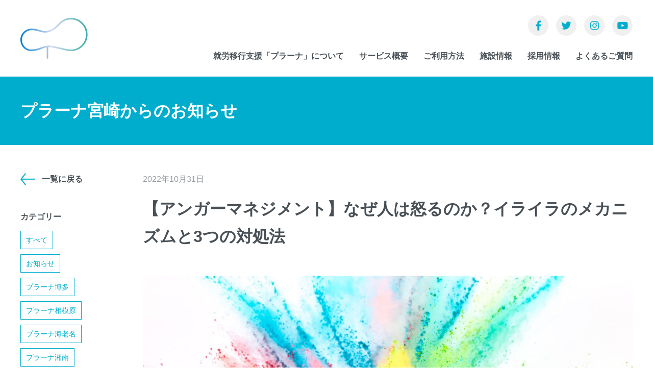

--- FILE ---
content_type: text/html; charset=UTF-8
request_url: https://prana.prana-g.com/news/20221031miyazaki-2/
body_size: 8256
content:
<!DOCTYPE html>
<html>

<head>
	<meta charset="utf-8">
	<title>【アンガーマネジメント】なぜ人は怒るのか？イライラのメカニズムと3つの対処法| 就労移行支援プラーナ</title>
		
	<meta http-equiv="X-UA-Compatible" content="IE=edge">
<meta name="viewport" content="width=device-width">

<meta name="description" content="障害をお持ちの就労・就職を目指している方に向けて就労カリキュラム、相談業務を通して適性に合った職場探しや就労後の職場定着のための支援を行っています。">
<meta property="og:site_name" content="就労移行支援「プラーナ」" >
<meta property="og:title" content="就労移行支援「プラーナ」" >
<meta property="og:description" content="障害をお持ちの就労・就職を目指している方に向けて就労カリキュラム、相談業務を通して適性に合った職場探しや就労後の職場定着のための支援を行っています。" >
<meta property="og:url" content="https://prana.prana-g.com/" >
<meta property="og:image" content="https://prana.prana-g.com/images/ogp.png" >
<meta property="og:type" content="website">
<meta property="og:locale" content="ja_JP">

<link rel="apple-touch-icon" type="image/png" href="/images/apple-touch-icon-180x180.png">
<link rel="icon" type="image/png" href="/images/icon-192x192.png">

<script>
  (function(d) {
    var config = {
      kitId: 'omm8oms',
      scriptTimeout: 3000,
      async: true
    },
    h=d.documentElement,t=setTimeout(function(){h.className=h.className.replace(/\bwf-loading\b/g,"")+" wf-inactive";},config.scriptTimeout),tk=d.createElement("script"),f=false,s=d.getElementsByTagName("script")[0],a;h.className+=" wf-loading";tk.src='https://use.typekit.net/'+config.kitId+'.js';tk.async=true;tk.onload=tk.onreadystatechange=function(){a=this.readyState;if(f||a&&a!="complete"&&a!="loaded")return;f=true;clearTimeout(t);try{Typekit.load(config)}catch(e){}};s.parentNode.insertBefore(tk,s)
  })(document);
</script>

<link rel="stylesheet" href="/css/main.css">
<script src="/js/main.js"></script>

<!-- Global site tag (gtag.js) - Google Analytics -->
<script async src="https://www.googletagmanager.com/gtag/js?id=G-MV9XFYF5HX"></script>
<script> window.dataLayer = window.dataLayer || []; function gtag(){dataLayer.push(arguments);} gtag('js', new Date()); gtag('config', 'G-MV9XFYF5HX');
</script></head>
<body class="prana-p page news--article">
	
	<header class="header">
	<div class="header__container">
		<a href="/" class="header__logo"><img src="/images/logo.png" alt="" width="132" height="80"></a>
		<div class="header__contents">
			<nav class="header__nav">
				<ul class="header__nav__list">
					<li class="header__nav__item foldable">
						<a href="/about/" class="header__nav__link about">就労移行支援「プラーナ」について</a>
						<div class="header__nav__sublist">
							<ul class="header__nav__sublist__container">
								<li class="header__nav__item"><a href="/about/" class="header__nav__link">就労移行支援とは</a></li>
								<li class="header__nav__item"><a href="/prana/" class="header__nav__link">就労移行支援「プラーナ」とは</a></li>
								<li class="header__nav__item"><a href="/employ/" class="header__nav__link">障がい者雇用について</a></li>
							</ul>
						</div>
					</li>
					<li class="header__nav__item foldable">
						<a href="/service/" class="header__nav__link service">サービス概要</a>
						<div class="header__nav__sublist">
							<ul class="header__nav__sublist__container">
								<li class="header__nav__item"><a href="/service/" class="header__nav__link">このサービスについて</a></li>
								<li class="header__nav__item"><a href="/program/" class="header__nav__link">支援内容</a></li>
								<li class="header__nav__item"><a href="/career/" class="header__nav__link">就労実績</a></li>
							</ul>
						</div>
					</li>
					<li class="header__nav__item foldable">
						<a href="/user/" class="header__nav__link user">ご利用方法</a>
						<div class="header__nav__sublist">
							<ul class="header__nav__sublist__container">
								<li class="header__nav__item"><a href="/user/" class="header__nav__link">ご利用者について</a></li>
								<li class="header__nav__item"><a href="/flow/" class="header__nav__link">ご利用の流れ</a></li>
								<li class="header__nav__item"><a href="/data/" class="header__nav__link">ご利用状況</a></li>
								<li class="header__nav__item"><a href="/voice/" class="header__nav__link">ご利用者の声</a></li>
								<li class="header__nav__item"><a href="/news/" class="header__nav__link">ご利用者インタビュー</a></li>
							</ul>
						</div>
					</li>
					<li class="header__nav__item">
						<a href="/facility/" class="header__nav__link facility">施設情報</a>
					</li>
					<li class="header__nav__item">
						<a href="/recruit/" class="header__nav__link recruit">採用情報</a>
					</li>
					<li class="header__nav__item">
						<a href="/faq/" class="header__nav__link faq">よくあるご質問</a>
					</li>
					<li class="header__nav__item spitem">
						<a href="/for_student/" class="header__nav__link faq">学生の方へ</a>
					</li>
					<li class="header__nav__item spitem">
						<a href="/case/" class="header__nav__link faq">就職事例</a>
					</li>
				</ul>
			</nav>
			<div class="header__nav__sns">
				<a href="https://www.facebook.com/prana.3an/" target="_blank" class="header__nav__sns__item fb">Facebook</a>
				<a href="https://twitter.com/pranashonan" target="_blank" class="header__nav__sns__item tw">Twitter</a>
				<a href="https://www.instagram.com/prana_3an/" target="_blank" class="header__nav__sns__item ig">Instagram</a>
				<a href="https://www.youtube.com/channel/UCWUZHNfvmTMv9wrZrerG20Q" target="_blank" class="header__nav__sns__item yt">YouTube</a>
			</div>
		</div>
		<div class="header__toggle"><span></span></div>
		<a href="/contact/" class="header__contact">
			<img class="header__contact__icon" src="/images/header_contact.png" width="20" height="18" alt="">
			<span class="header__contact__label">問い合わせる</span>
		</a>
	</div>
</header>	
	<div class="page__head">
		<h2 class="page__head__title">プラーナ宮崎からのお知らせ</h2>
	</div>
	
	<div class="page__body">
		<div class="news__body">
			<div class="news__sub">
				<a href="/news/" class="news__sub__back">一覧に戻る</a>
				<div class="news__sub__category">
					<div class="news__sub__title">カテゴリー</div>
					<div class="news__sub__category__link"><a href="/news/">すべて</a></div>
																						<div class="news__sub__category__link "><a href="https://prana.prana-g.com/news/category/news/">お知らせ</a></div>
																	<div class="news__sub__category__link "><a href="https://prana.prana-g.com/news/category/hakata/">プラーナ博多</a></div>
																	<div class="news__sub__category__link "><a href="https://prana.prana-g.com/news/category/sagamihara/">プラーナ相模原</a></div>
																	<div class="news__sub__category__link "><a href="https://prana.prana-g.com/news/category/ebina/">プラーナ海老名</a></div>
																	<div class="news__sub__category__link "><a href="https://prana.prana-g.com/news/category/shonan/">プラーナ湘南</a></div>
																	<div class="news__sub__category__link "><a href="https://prana.prana-g.com/news/category/hachinohe/">プラーナ八戸</a></div>
																	<div class="news__sub__category__link current"><a href="https://prana.prana-g.com/news/category/miyazaki/">プラーナ宮崎</a></div>
																	<div class="news__sub__category__link "><a href="https://prana.prana-g.com/news/category/user-interview/">ご利用者インタビュー</a></div>
																	<div class="news__sub__category__link "><a href="https://prana.prana-g.com/news/category/staff-interview/">スタッフインタビュー</a></div>
																	<div class="news__sub__category__link "><a href="https://prana.prana-g.com/news/category/event-family/">イベント：家族会</a></div>
																	<div class="news__sub__category__link "><a href="https://prana.prana-g.com/news/category/event-ob/">イベント：OB会</a></div>
																	<div class="news__sub__category__link "><a href="https://prana.prana-g.com/news/category/special/">スペシャルコンテンツ</a></div>
																	<div class="news__sub__category__link "><a href="https://prana.prana-g.com/news/category/cace_developmentaldisorder/">就職事例｜発達障がい</a></div>
																	<div class="news__sub__category__link "><a href="https://prana.prana-g.com/news/category/case_intellectualdisability/">就職事例｜知的障がい</a></div>
																	<div class="news__sub__category__link "><a href="https://prana.prana-g.com/news/category/case_physicaldisability/">就職事例｜身体障がい</a></div>
																	<div class="news__sub__category__link "><a href="https://prana.prana-g.com/news/category/case_mentaldisorder/">就職事例｜精神障がい</a></div>
									</div>
			</div>
			<article class="news__main news__article">
				<div class="news__article__header">
					<div class="news__article__header__meta">
						<time class="news__article__header__date">2022年10月31日</time>
													<div class="news__article__header__category">プラーナ宮崎</div>
											</div>
					<h1 class="news__article__header__title">【アンガーマネジメント】なぜ人は怒るのか？イライラのメカニズムと3つの対処法</h1>
				</div>
				<div class="news__article__body wysiwyg">
										<div class="news__article__body__eyecatch">
						<img width="1840" height="1226" src="https://prana.prana-g.com/wp/wp-content/uploads/2022/10/爆発-1840x1226.jpg" class="attachment-large size-large wp-post-image" alt="" decoding="async" loading="lazy" srcset="https://prana.prana-g.com/wp/wp-content/uploads/2022/10/爆発-1840x1226.jpg 1840w, https://prana.prana-g.com/wp/wp-content/uploads/2022/10/爆発-300x200.jpg 300w, https://prana.prana-g.com/wp/wp-content/uploads/2022/10/爆発-768x512.jpg 768w, https://prana.prana-g.com/wp/wp-content/uploads/2022/10/爆発-820x547.jpg 820w, https://prana.prana-g.com/wp/wp-content/uploads/2022/10/爆発.jpg 1949w" sizes="auto, (max-width: 1840px) 100vw, 1840px" />					</div>
										<p>こんにちは、プラーナ宮崎です。</p>
<p>最近の宮崎は、朝夕の冷え込みが強くなってきましたが、日中はまだまだ暑いといった日が続いています。</p>
<p>ご利用者様から季節の変わり目で体調が安定しない、何を着ていいのか分からないといったお話もよく聞くようになってきました。</p>
<p>体調が安定しないと、気持ちの不調に繋がることがありますよね。</p>
<p>皆さんも気持ちの不調から、ちょっとしたことでイライラしたり、感情の切り替えができずに不機嫌になったり、周囲の人や物に八つ当たりしてしまったりしたことはありませんか。</p>
<p>イライラや怒りといった感情があっても、就労をする中では、仕事を円滑に進めるためにも良好なコミュニケーションを築く必要があります。</p>
<p>そこで、今回は怒りの感情と上手に付き合っていく方法のひとつ「アンガーマネジメント」についてお話していきたいと思います。</p>
<p>&nbsp;</p>
<ul>
<li style="list-style-type: none;">
<ul>
<li style="list-style-type: none;">
<ul>
<li><a href="#section1">「怒り」のメカニズム</a></li>
<li><a href="#section2">アンガーマネジメントを実践し、怒りと上手に付き合おう</a></li>
<li><a href="#section3">まとめ</a></li>
</ul>
</li>
</ul>
</li>
</ul>
<p>&nbsp;</p>
<h3 id="section1"><span style="color: #44b0ac;">「怒り」のメカニズム</span></h3>
<p>&nbsp;</p>
<p>「前から言おうと思ってたんだけど・なぜ・どうして・いつも・絶対・必ず・ちゃんと・しっかり・きちんと」</p>
<p>皆さん、このようなフレーズを使うこつはありませんか。これは怒る時によく使われるフレーズと言われています。</p>
<p>&nbsp;</p>
<p>皆さん、自分の中での価値観や理想、常識といったこだわりがありますよね。</p>
<p>イライラしやすい、不満がたまりやすいといった「怒りの感情」のほとんどは、その自分の価値観や理想、常識を裏切られた時に湧き上がると言われています。</p>
<p>自分の理想と現実とのギャップが生まれた時、相手のことを理解できずその相手に対して「怒り」をもつのです。</p>
<p>&nbsp;</p>
<p>また、イライラや不満といった怒りの感情は最初から怒りとして現れるのではなく、悲しい・寂しい・苦しいといった第一次感情が許容量を超えると怒りになると言われています。つまり、ネガティブな感情が「怒り」に変わるのです。</p>
<p>人は誰かに<strong>「わかってもらいたい」</strong>という気持ちをもっています。</p>
<p>不安や恐怖、イライラ、寂しさといった感情を誰かに分って欲しいという気持ちから、誰も自分の気持ちをわかってくれない、自分の気持ちをわかるわけがないといううまく行かない時に「怒り」といった感情になるのです。</p>
<p>皆さん、身近な人ほど、自分の事を理解してくれるはずだと無意識に思ってはいませんか。</p>
<p>家族、友人など、特に身近な人には自分の本音を言わなくても、感じ取ってくれる、分かってくれると無意識に期待しており、<strong>その期待が大きいほど、怒りの感情は強くなる</strong>のです。</p>
<p><img loading="lazy" decoding="async" class="size-full wp-image-2182 aligncenter" src="https://prana.prana-g.com/wp/wp-content/uploads/2022/10/いろいろ.jpg" alt="" width="567" height="378" srcset="https://prana.prana-g.com/wp/wp-content/uploads/2022/10/いろいろ.jpg 567w, https://prana.prana-g.com/wp/wp-content/uploads/2022/10/いろいろ-300x200.jpg 300w" sizes="auto, (max-width: 567px) 100vw, 567px" /></p>
<p>そこで知っておきたいことは、<span style="text-decoration: underline;"><strong>そもそも人それぞれ自分のルールや常識が違う</strong></span>ということです。</p>
<p>自分の価値観や理想は自分のものであり、家族だから、友人だからと分かってくれるわけではありません。</p>
<p>職場の上司や同僚といった対人関係においても同様に、相手にも常識や価値観があるため、自分の中にある常識や価値観とは違っている可能性があるということを普段から認識しておき、お互いに認め合い、良好な人間関係の構築に繋がりますし、そうすることで、柔軟に物事を考えられ、視野を広げることができます。</p>
<p>&nbsp;</p>
<h3 id="section2"><span style="color: #44b0ac;">アンガーマネジメントを実践し、怒りと上手に付き合おう</span></h3>
<p>&nbsp;</p>
<p>アンガーマネジメントとは、怒りと上手に付き合う方法のひとつです。</p>
<p>&nbsp;</p>
<ul>
<li>
<h4><strong>怒りの衝動は「６秒間」我慢しましょう。</strong></h4>
</li>
</ul>
<p>怒りを感じたら、怒りに反射せず、<strong>「６秒間」</strong>やり過ごしましょう。</p>
<p>怒りのピークは６秒と言われており、怒りにまかせ、イライラして6秒以内に行動を起こしてしまうと、相手や物にあたってしまい、後々、後悔する結果となることが多いと言われています。</p>
<p>&nbsp;</p>
<p>怒りの感情が湧いたら、まず頭の中を真っ白にするイメージで、６秒だけ、思考を停止させてみましょう。</p>
<p>意識的に６秒だけ、<strong>口角アップ</strong>させてみてもOKです。笑うフリをすることで、笑顔になり、自然と寛容な気分になります。</p>
<p>&nbsp;</p>
<p>またはイライラし始めてから６秒間、<strong>「大丈夫」「落ち着こう」</strong>など気持ちを落ち着かせるフレーズを用意しておき、怒りを感じた時に6秒唱えてみるのも一つの手です。自分なりの心が休まるフレーズを考えておき、咄嗟の時にすぐに心に思い浮かべられるようにしてみてもいいですね。</p>
<p>&nbsp;</p>
<ul>
<li>
<h4><strong>不要な～べきを手放しましょう。</strong></h4>
</li>
</ul>
<p>自分の中に『～すべき』が多く、強いほど、怒りが生まれやすいと言われています。</p>
<p>怒りのメカニズムでもお話したように、自分のルールや常識、価値観と相手の反応が違うときほど、怒りに繋がりやすくなります。</p>
<p>&nbsp;</p>
<p>人は誰でも、性格や生活環境、価値観、理想、その日の体調や気持ちによって、それぞれ自分の「～すべき」をもっています。その為、自分の中で『～すべき』という縛りが多いと、相手へ求めていることと現実のギャップが大きく、怒りやイライラに繋がりやすくなるのです。</p>
<p>&nbsp;</p>
<p>まずは<strong>自分の中にある不要な『～すべき』を手放して、ギャップを減らしていきましょう。</strong></p>
<p>そのためにも、<strong>「許せない・許容範囲・許せる」</strong>という三重丸の構造で視覚化してみましょう。</p>
<p>自分の「許せない・許容範囲・許せる」の三重丸を具体的にすることで、普段から自分の中の「許せない」ことを相手に分かりやすく伝えておきましょう。許せないが多いと、価値観や常識の狭さから現実とのギャップが生まれやすく、怒りに繋がりやすくなるので、少しずつ許容範囲の境界線を広げていくことも大切です。</p>
<p>&nbsp;</p>
<p>もちろん「許せない」ことを無理に変える必要はありません。「許せない」ときには素直に怒ってみてください。心理学の中では、怒りの感情は自分を守るための感情だと言われています。</p>
<p>「怒り」も大切な感情のひとつであり、抑え込むことは体や心に大きな負担になります。怒りは自分のネガティブな感情を発散し、ストレス軽減に繋がります。</p>
<p>その際、注意することは、気分で怒らず、怒り方にブレがないようすることです。その時の感情で怒ってしまうと、他者から、いつも怒っている人、何に対しても不満をもっている人と見られやすくなります。自分の中でここは「許せない」といったところを軸に感情を表現するようにしましょう。</p>
<p><img loading="lazy" decoding="async" class="aligncenter wp-image-2183 size-medium" src="https://prana.prana-g.com/wp/wp-content/uploads/2022/10/ハート-300x300.jpg" alt="" width="300" height="300" srcset="https://prana.prana-g.com/wp/wp-content/uploads/2022/10/ハート-300x300.jpg 300w, https://prana.prana-g.com/wp/wp-content/uploads/2022/10/ハート-1840x1840.jpg 1840w, https://prana.prana-g.com/wp/wp-content/uploads/2022/10/ハート-150x150.jpg 150w, https://prana.prana-g.com/wp/wp-content/uploads/2022/10/ハート-768x768.jpg 768w, https://prana.prana-g.com/wp/wp-content/uploads/2022/10/ハート-820x820.jpg 820w, https://prana.prana-g.com/wp/wp-content/uploads/2022/10/ハート.jpg 1949w" sizes="auto, (max-width: 300px) 100vw, 300px" /></p>
<ul>
<li>
<h4><strong>どうしようもないことは割り切りましょう。</strong></h4>
</li>
</ul>
<p>どうしようもないこと、しょうがないことに対しては<strong>「まっいいか」</strong>と割り切ることが大切です。</p>
<p>過去の出来事や他人のルール、常識を変えることは難しいですよね。過去の事や自分の価値観や常識に合わせて、他人をコントロールしようすると、大きなエネルギーが必要となります。また世の中の仕組みや不測の事態といった、自分の力ではどうにもならないことを思い悩んだり、イライラしたりするのは、無駄なエネルギーを使い、ストレスを抱えることになります。エネルギーを使っても、それらを変えることができるわけではありません。</p>
<p>自分でどう努力しても変えられない、どうしようもないことは割り切って、いい意味で諦め、自分でコントロールできる<strong>自分のこれからの行動や今の感情に目を向け、できることから始めていきましょう。</strong></p>
<p>&nbsp;</p>
<p>&nbsp;</p>
<h3 id="section3"><span style="color: #44b0ac;">まとめ</span></h3>
<p>自分の気持ちと素直に向き合うのは難しいと感じる方がいらっしゃるかもしれません。</p>
<p>ご利用者様の中には、怒りだけでなく、喜びや悲しみといった様々な感情に蓋をしており、自分の気持ちを発信するのが苦手な方も多くいらっしゃいます。</p>
<p>&nbsp;</p>
<p>良好な人間関係を築くためにも、まずは自分の気持ちを表現することが大切です。そして、自分の気持ちを相手に伝えていく必要があります。</p>
<p>&nbsp;</p>
<p>プラーナでは、就労をした際に良好な人間関係が築けるよう、自分の気持ちや現状と向き合い、他者に向けて表現や発信ができるようになるための実践的な練習の機会をカリキュラムにて提供しています。</p>
<p>以前は、自分の気持ちをなかなか言葉にできなかった方も自身の思いをしっかりと相手に伝え、上手にコミュニケーションを取ることができるようになっています。</p>
<p>&nbsp;</p>
<p>相談対応も充実していますので、ご興味のある方はご相談だけでもお気軽にお電話、メールくださいね。</p>
<p>最後までブログを読んでいただき、ありがとうございました。</p>
<p>&nbsp;</p>
<p>&nbsp;</p>
<p style="text-align: center;"><a href="https://prana.prana-g.com/contact/">お問い合わせはこちらから</a></p>
<p>&nbsp;</p>
<blockquote>
<div id="magicdomid32" class="ace-line" data-node-type="line"><span class="author-14526522650 b font-size-medium"><b>―次に繋げる―</b></span></div>
<div id="magicdomid33" class="ace-line" data-node-type="line"><span class="author-14526522650 font-size-medium">就労移行支援プラーナは、あらゆる視点であなたの就職活動とその先のサポートをしていきます。</span></div>
<div class="ace-line" data-node-type="line"><span class="author-14526522650 font-size-medium">お気軽にご連絡くださいませ。</span></div>
<div id="magicdomid34" class="ace-line" data-node-type="line"><span class="author-14526522650 font-size-medium">お問い合わせ専用フリーダイヤル：0120-40-3229</span></div>
<div id="magicdomid35" class="ace-line" data-node-type="line"><span class="author-14526522650 font-size-medium">お問い合わせメールアドレス：</span><span class="author-14526522650 font-size-medium link-MTYxNzg0ODcwMjk3MC1tYWlsdG86aW5mb0BwcmFuYS1nLmNvbQ=="><a class="link" href="mailto:info@prana-g.com" target="_blank" rel="nofollow noopener noreferrer" data-attrib-id="MTYxNzg0ODcwMjk3MC1tYWlsdG86aW5mb0BwcmFuYS1nLmNvbQ==">info@prana-g.com</a></span></div>
</blockquote>
<p>&nbsp;</p>
				</div>
				<div class="news__article__asidenav">
																					<a href="https://prana.prana-g.com/news/20221031miyazaki/" class="news__article__asidenav__prev">前の記事</a>
										<a href="/news/" class="news__article__asidenav__back">お知らせ一覧へ</a>
											<a href="https://prana.prana-g.com/news/21221026ebina/" class="news__article__asidenav__next">次の記事</a>
									</div>
			</article>
		</div>
	</div>

	<footer class="footer">
	<div class="footer__container">
		<div class="footer__info">
			<a href="/" class="footer__info__logo"><img src="/images/logo2.png" alt="" width="290" height="70"></a>
			<div class="footer__info__name">就労移行支援「プラーナ」</div>
			<div class="footer__info__address">
				〒151-0053　東京都渋谷区代々木2-23-1<br>
				TEL：03-3373-5007
			</div>
		</div>
		<nav class="footer__nav">
			<ul class="footer__nav__list">
				<li class="footer__nav__item"><a href="/about/" class="footer__nav__link">就労移行支援「プラーナ」について</a></li>
				<li class="footer__nav__item"><a href="/service/" class="footer__nav__link">サービス概要</a></li>
				<li class="footer__nav__item"><a href="/user/" class="footer__nav__link">ご利用方法</a></li><span></span>
				<li class="footer__nav__item"><a href="/facility/" class="footer__nav__link">施設情報</a></li>
				<li class="footer__nav__item"><a href="/recruit/" class="footer__nav__link">採用情報</a></li>
				<li class="footer__nav__item"><a href="/faq/" class="footer__nav__link">よくあるご質問</a></li>
				<br>
				<li class="footer__nav__item"><a href="/sagamihara/" class="footer__nav__link">プラーナ相模原</a></li>
				<li class="footer__nav__item"><a href="/ebina/" class="footer__nav__link">プラーナ海老名</a></li>
				<li class="footer__nav__item"><a href="/shonan/" class="footer__nav__link">プラーナ湘南</a></li>
				<li class="footer__nav__item"><a href="/hachinohe/" class="footer__nav__link">プラーナ八戸</a></li>
				<li class="footer__nav__item"><a href="/miyazaki/" class="footer__nav__link">プラーナ宮崎</a></li>
				<li class="footer__nav__item"><a href="/hakata/" class="footer__nav__link">プラーナ博多</a></li>
				<br>
				<li class="footer__nav__item"><a href="/for_student/" class="footer__nav__link">学生の方へ</a></li>
				<li class="footer__nav__item"><a href="/case/" class="footer__nav__link">就職事例</a></li>
				<br>
				<li class="footer__nav__item"><a href="/news/" class="footer__nav__link">プラーナからのお知らせ</a></li>
				<li class="footer__nav__item"><a href="/event/" class="footer__nav__link">イベント情報</a></li>
				<li class="footer__nav__item"><a href="/contact/" class="footer__nav__link">お問い合わせ</a></li>
				<li class="footer__nav__item"><a href="/privacy/" class="footer__nav__link">プライバシーポリシー</a></li>
			</ul>
		</nav>
		<div class="footer__company">
			<a href="https://prana-g.com/" target="_blank"><img src="/images/logo_prana.png" alt="" width="145" height="100"></a>
			「就労移行支援プラーナ」「訪問看護さとわ」は、株式会社プラーナが運営しています
		</div>
		<small class="footer__small">
			&copy; Prana, Inc.
		</small>
	</div>
</footer>
</body>
</html>


--- FILE ---
content_type: text/css
request_url: https://prana.prana-g.com/css/main.css
body_size: 18000
content:
@charset "UTF-8";@-webkit-keyframes buttonArrowTick{0%{-webkit-transform:translate(0);transform:translate(0)}to{-webkit-transform:translate(10px);transform:translate(10px)}}@keyframes buttonArrowTick{0%{-webkit-transform:translate(0);transform:translate(0)}to{-webkit-transform:translate(10px);transform:translate(10px)}}@-webkit-keyframes buttonArrowTick-hover{0%{-webkit-transform:translate(0);transform:translate(0)}to{-webkit-transform:translate(10px);transform:translate(10px)}}@keyframes buttonArrowTick-hover{0%{-webkit-transform:translate(0);transform:translate(0)}to{-webkit-transform:translate(10px);transform:translate(10px)}}a,abbr,acronym,address,applet,article,aside,audio,b,big,blockquote,body,canvas,caption,center,cite,code,dd,del,details,dfn,div,dl,dt,em,embed,fieldset,figcaption,figure,footer,form,h1,h2,h3,h4,h5,h6,header,hgroup,html,i,iframe,img,ins,kbd,label,legend,li,mark,menu,nav,object,ol,output,p,pre,q,ruby,s,samp,section,small,span,strike,strong,sub,summary,sup,table,tbody,td,tfoot,th,thead,time,tr,tt,u,ul,var,video{margin:0;padding:0;border:0;font-size:100%;font:inherit;vertical-align:baseline}article,aside,details,figcaption,figure,footer,header,hgroup,menu,nav,section{display:block}body{line-height:1}ol,ul{list-style:none}blockquote,q{quotes:none}blockquote:after,blockquote:before,q:after,q:before{content:"";content:none}table{border-collapse:collapse;border-spacing:0}body,html{font-family:YuGothic,Yu Gothic Medium,Yu Gothic,sans-serif;-webkit-text-size-adjust:100%;-moz-text-size-adjust:100%;-ms-text-size-adjust:100%;text-size-adjust:100%;font-size:16px;line-height:34px;letter-spacing:0;-webkit-font-smoothing:antialiased}a,body,html{color:#485056}body:not(.touch) a{-webkit-transition:opacity .2s ease-in-out;-o-transition:opacity .2s ease-in-out;transition:opacity .2s ease-in-out}body:not(.touch) a:hover{opacity:.5}ul{list-style:disc outside}ol,ul{padding:0 0 0 20px}ol{list-style:decimal outside}@media (max-width:960px){body{padding-bottom:60px;font-size:14px;line-height:28px}}.rectButton1{display:block;-webkit-box-sizing:border-box;box-sizing:border-box;position:relative;width:410px;height:auto;border:1px solid #fff;padding:23px 20px;font-size:21px;line-height:32px;text-align:center;color:#fff;text-decoration:none!important;background-color:rgba(0,0,0,0);font-family:YuGothic,Yu Gothic,sans-serif;font-weight:700;opacity:1!important}body:not(.touch) .rectButton1{-webkit-transition:all .2s ease-in-out;-o-transition:all .2s ease-in-out;transition:all .2s ease-in-out}.contact__form__send button,.index__facilities__block__link,.rectButton2,.roundButton1{display:-webkit-box;display:-ms-flexbox;display:flex;-webkit-box-orient:horizontal;-webkit-box-direction:normal;-ms-flex-flow:row nowrap;flex-flow:row nowrap;-webkit-box-pack:center;-ms-flex-pack:center;justify-content:center;-webkit-box-align:center;-ms-flex-align:center;align-items:center;-webkit-box-sizing:border-box;box-sizing:border-box;position:relative;width:100%;max-width:600px;height:auto;min-height:70px;border:1px solid #d5d8dc;padding:12px 40px 12px 70px;font-size:16px;line-height:22px;text-align:center;color:#485056;text-decoration:none!important;background-color:rgba(0,0,0,0);font-family:YuGothic,Yu Gothic,sans-serif;font-weight:700;opacity:1!important}.contact__form__send button:after,.contact__form__send button:before,.index__facilities__block__link:after,.index__facilities__block__link:before,.rectButton2:after,.rectButton2:before,.roundButton1:after,.roundButton1:before{content:"";display:block;width:29px;height:24px;background-size:contain;background-position:0;position:absolute;left:26px;top:calc(50% - 12px)}.contact__form__send button:before,.index__facilities__block__link:before,.rectButton2:before,.roundButton1:before{background-image:url(/images/arrow_active.png);opacity:1}.contact__form__send button:after,.index__facilities__block__link:after,.rectButton2:after,.roundButton1:after{background-image:url(/images/arrow.png);opacity:0}.contact__form__send body:not(.touch) button,body:not(.touch) .contact__form__send button,body:not(.touch) .index__facilities__block__link,body:not(.touch) .rectButton2,body:not(.touch) .roundButton1{-webkit-transition:all .2s ease-in-out;-o-transition:all .2s ease-in-out;transition:all .2s ease-in-out}.contact__form__send body:not(.touch) button:after,.contact__form__send body:not(.touch) button:before,body:not(.touch) .contact__form__send button:after,body:not(.touch) .contact__form__send button:before,body:not(.touch) .index__facilities__block__link:after,body:not(.touch) .index__facilities__block__link:before,body:not(.touch) .rectButton2:after,body:not(.touch) .rectButton2:before,body:not(.touch) .roundButton1:after,body:not(.touch) .roundButton1:before{-webkit-transition:opacity .2s ease-in-out,-webkit-transform .5s cubic-bezier(.19,1,.22,1);transition:opacity .2s ease-in-out,-webkit-transform .5s cubic-bezier(.19,1,.22,1);-o-transition:opacity .2s ease-in-out,transform .5s cubic-bezier(.19,1,.22,1);transition:opacity .2s ease-in-out,transform .5s cubic-bezier(.19,1,.22,1);transition:opacity .2s ease-in-out,transform .5s cubic-bezier(.19,1,.22,1),-webkit-transform .5s cubic-bezier(.19,1,.22,1)}.contact__form__send body:not(.touch) button:hover,body:not(.touch) .contact__form__send button:hover,body:not(.touch) .index__facilities__block__link:hover,body:not(.touch) .rectButton2:hover,body:not(.touch) .roundButton1:hover{border-color:#485056;background-color:#485056;color:#fff}.contact__form__send body:not(.touch) button:hover:after,.contact__form__send body:not(.touch) button:hover:before,body:not(.touch) .contact__form__send button:hover:after,body:not(.touch) .contact__form__send button:hover:before,body:not(.touch) .index__facilities__block__link:hover:after,body:not(.touch) .index__facilities__block__link:hover:before,body:not(.touch) .rectButton2:hover:after,body:not(.touch) .rectButton2:hover:before,body:not(.touch) .roundButton1:hover:after,body:not(.touch) .roundButton1:hover:before{-webkit-transform:translate(6px);-ms-transform:translate(6px);transform:translate(6px)}.contact__form__send body:not(.touch) button:hover:before,body:not(.touch) .contact__form__send button:hover:before,body:not(.touch) .index__facilities__block__link:hover:before,body:not(.touch) .rectButton2:hover:before,body:not(.touch) .roundButton1:hover:before{opacity:0}.contact__form__send body:not(.touch) button:hover:after,body:not(.touch) .contact__form__send button:hover:after,body:not(.touch) .index__facilities__block__link:hover:after,body:not(.touch) .rectButton2:hover:after,body:not(.touch) .roundButton1:hover:after{opacity:1}.index__facilities__block__link,.roundButton1{border-radius:35px}@media (max-width:960px){.contact__form__send button,.index__facilities__block__link,.rectButton2,.roundButton1{min-height:50px;padding:6px 25px 6px 55px;font-size:13px;line-height:18px}.contact__form__send button:after,.contact__form__send button:before,.index__facilities__block__link:after,.index__facilities__block__link:before,.rectButton2:after,.rectButton2:before,.roundButton1:after,.roundButton1:before{width:24px;height:20px;left:20px;top:calc(50% - 10px)}.index__facilities__block__link,.roundButton1{border-radius:35px}}.footer{position:relative;margin-top:180px;border-top:1px solid #d5d8dc;padding:90px 0}.footer__container{position:relative;width:calc(100% - 80px);max-width:1340px;height:auto;margin-left:auto;margin-right:auto;display:-webkit-box;display:-ms-flexbox;display:flex;-webkit-box-orient:horizontal;-webkit-box-direction:normal;-ms-flex-flow:row nowrap;flex-flow:row nowrap;-webkit-box-pack:justify;-ms-flex-pack:justify;justify-content:space-between;padding-bottom:140px}.footer__info{-ms-flex-preferred-size:auto;flex-basis:auto;width:auto}.footer__info__logo{display:inline-block}.footer__info__logo img{display:block}.footer__info__name{font-size:21px;line-height:31px;font-family:YuGothic,Yu Gothic,sans-serif;font-weight:700;margin-top:12px}.footer__info__address{font-size:15px;line-height:28px;margin-top:12px}.footer__nav{-ms-flex-preferred-size:auto;flex-basis:auto;width:auto;text-align:right;position:relative;overflow:hidden}.footer__nav__list{font-size:0;line-height:0;letter-spacing:0;margin-right:-36px;list-style:none outside;padding:0}.footer__nav__item{position:relative;display:inline-block;font-size:15px;line-height:28px;padding:7px 36px 7px 0}.footer__nav__item:after{content:"/";position:absolute;right:14px}.footer__nav__link{display:inline-block;text-decoration:none}span.footer__nav__link{opacity:.5!important;pointer-events:none}.footer__company{font-size:15px;line-height:24px;position:absolute;right:0;bottom:0}.footer__company a{display:block;width:145px;height:auto;margin-left:auto;margin-bottom:8px}.footer__company img{display:block;width:100%;height:auto}.footer__small{font-size:15px;line-height:28px;position:absolute;left:0;bottom:0}@media (max-width:1280px){.footer__info__name{font-size:19px;line-height:28px;margin-top:10px}.footer__info__address{font-size:14px;line-height:24px;margin-top:10px}.footer__nav__list{margin-right:-24px}.footer__nav__item{font-size:14px;line-height:24px;padding:4px 24px 4px 0}.footer__nav__item:after{right:8px}.footer__company{font-size:13px}.footer__company a{width:109px;margin-bottom:10px}.footer__small{font-size:13px;line-height:24px}}@media (max-width:1080px){.footer__nav__list>span{display:block;width:0;height:0;line-height:0}}@media (max-width:960px){.footer{margin-top:60px;padding:30px 0}.footer__container{width:calc(100% - 40px);display:-webkit-box;display:-ms-flexbox;display:flex;-webkit-box-orient:vertical;-webkit-box-direction:normal;-ms-flex-flow:column nowrap;flex-flow:column nowrap;-webkit-box-pack:start;-ms-flex-pack:start;justify-content:flex-start;padding-bottom:0}.footer__nav{width:100%;text-align:left;-webkit-box-ordinal-group:2;-ms-flex-order:1;order:1}.footer__nav__list{margin-left:-24px;width:100%}.footer__nav__list>br,.footer__nav__list>span{display:none}.footer__nav__item{font-size:11px;line-height:24px;padding:0 0 0 24px}.footer__nav__item:after{content:"/";position:absolute;left:10px;right:auto}.footer__info{width:100%;-webkit-box-ordinal-group:3;-ms-flex-order:2;order:2;margin-top:35px}.footer__info__name{font-size:12px;line-height:18px;margin-top:14px}.footer__info__address{font-size:11px;line-height:20px;margin-top:8px}.footer__company{display:block;position:relative;right:auto;bottom:auto;font-size:11px;line-height:20px;-webkit-box-ordinal-group:4;-ms-flex-order:3;order:3;margin-top:35px}.footer__company a{width:88px;height:auto;margin-left:0;margin-right:auto;margin-bottom:6px}.footer__small{display:block;font-size:11px;line-height:20px;position:relative;left:auto;bottom:auto;-webkit-box-ordinal-group:5;-ms-flex-order:4;order:4;margin-top:30px}}.gridlist{position:relative;width:100%;height:auto;display:-webkit-box;display:-ms-flexbox;display:flex;-webkit-box-orient:horizontal;-webkit-box-direction:normal;-ms-flex-flow:row wrap;flex-flow:row wrap;-webkit-box-pack:start;-ms-flex-pack:start;justify-content:flex-start;-webkit-box-align:stretch;-ms-flex-align:stretch;align-items:stretch;-ms-flex-flow:row nowrap;flex-flow:row nowrap}.gridlist__item,.gridlist__item--more{position:relative;display:block;-ms-flex-preferred-size:20%;flex-basis:20%;width:20%;-webkit-box-sizing:border-box;box-sizing:border-box;border:1px solid #d5d8dc;color:#485056;text-decoration:none;margin-left:-1px;z-index:1}body:not(.touch) .gridlist__item,body:not(.touch) .gridlist__item--more{opacity:1!important;-webkit-transition:border-color .1s linear;-o-transition:border-color .1s linear;transition:border-color .1s linear}body:not(.touch) .gridlist__item--more .gridlist__item__date,body:not(.touch) .gridlist__item--more .gridlist__item__title,body:not(.touch) .gridlist__item .gridlist__item__date,body:not(.touch) .gridlist__item .gridlist__item__title{-webkit-transition:color .1s linear;-o-transition:color .1s linear;transition:color .1s linear}body:not(.touch) .gridlist__item--more:hover,body:not(.touch) .gridlist__item:hover{border-color:#485056;z-index:2}body:not(.touch) .gridlist__item--more:hover .gridlist__item__date,body:not(.touch) .gridlist__item--more:hover .gridlist__item__title,body:not(.touch) .gridlist__item:hover .gridlist__item__date,body:not(.touch) .gridlist__item:hover .gridlist__item__title{color:#485056}.gridlist__item__image{width:calc(100% + 2px);height:0;padding-top:56%;position:relative;left:-1px;top:-1px;background-color:#e5f7fa;overflow:hidden}.gridlist__item__image img{display:block;width:100%;height:100%;position:absolute;left:50%;top:50%;-webkit-transform:translate(-50%,-50%);-ms-transform:translate(-50%,-50%);transform:translate(-50%,-50%);-o-object-fit:cover;object-fit:cover;-o-object-position:center;object-position:center}.gridlist__item__image:empty{background-image:url(/images/emptyimg.png);background-size:cover;background-position:50%;background-repeat:no-repeat}.gridlist__item__date{display:block;margin:20px auto 10px;opacity:.5;text-align:left}.gridlist__item__date,.gridlist__item__title{width:calc(100% - 40px);font-size:15px;line-height:24px}.gridlist__item__title{display:block;margin:10px auto 24px;max-height:72px;overflow:hidden;display:-webkit-box;-webkit-box-orient:vertical;-webkit-line-clamp:3;font-family:YuGothic,Yu Gothic,sans-serif;font-weight:700}.gridlist__item--more{border:none!important;z-index:2!important;background-color:#d5d8dc;-webkit-transition:background-color .2s ease-in-out!important;-o-transition:background-color .2s ease-in-out!important;transition:background-color .2s ease-in-out!important}.gridlist__item--more span{display:block;position:absolute;left:50%;top:50%;-webkit-transform:translate(calc(-50% - 20px),-50%);-ms-transform:translate(calc(-50% - 20px),-50%);transform:translate(calc(-50% - 20px),-50%);color:#485056;font-size:15px;line-height:24px;z-index:1;white-space:nowrap;font-family:YuGothic,Yu Gothic,sans-serif;font-weight:700;padding-left:44px;-webkit-box-sizing:border-box;box-sizing:border-box}.gridlist__item--more span:after,.gridlist__item--more span:before{content:"";display:block;width:29px;height:24px;background-size:contain;background-position:0;position:absolute;left:0;top:calc(50% - 12px)}.gridlist__item--more span:before{background-image:url(/images/arrow_active.png);opacity:1}.gridlist__item--more span:after{background-image:url(/images/arrow.png);opacity:0}body:not(.touch) .gridlist__item--more span{-webkit-transition:color .25s linear;-o-transition:color .25s linear;transition:color .25s linear}body:not(.touch) .gridlist__item--more span:after,body:not(.touch) .gridlist__item--more span:before{-webkit-transition:opacity .2s ease-in-out,-webkit-transform .5s cubic-bezier(.19,1,.22,1);transition:opacity .2s ease-in-out,-webkit-transform .5s cubic-bezier(.19,1,.22,1);-o-transition:opacity .2s ease-in-out,transform .5s cubic-bezier(.19,1,.22,1);transition:opacity .2s ease-in-out,transform .5s cubic-bezier(.19,1,.22,1);transition:opacity .2s ease-in-out,transform .5s cubic-bezier(.19,1,.22,1),-webkit-transform .5s cubic-bezier(.19,1,.22,1)}body:not(.touch) .gridlist__item--more:hover{background-color:#485056}body:not(.touch) .gridlist__item--more:hover span{color:#fff}body:not(.touch) .gridlist__item--more:hover span:after,body:not(.touch) .gridlist__item--more:hover span:before{-webkit-transform:translate(6px);-ms-transform:translate(6px);transform:translate(6px)}body:not(.touch) .gridlist__item--more:hover span:before{opacity:0}body:not(.touch) .gridlist__item--more:hover span:after{opacity:1}@media (max-width:1080px){.gridlist__item--more:nth-child(4):not(.gridlist__item--more),.gridlist__item:nth-child(4):not(.gridlist__item--more){display:none}.gridlist__item,.gridlist__item--more{-ms-flex-preferred-size:25%;flex-basis:25%;width:25%}}@media (max-width:960px){.gridlist{display:block}.gridlist__item,.gridlist__item--more{width:100%;border:1px solid #ddd;margin-left:0;margin-top:-1px;padding-top:0!important}.gridlist__item--more:nth-child(4):not(.gridlist__item--more),.gridlist__item:nth-child(4):not(.gridlist__item--more){display:block}.gridlist__item__image{padding-top:29.85%}.gridlist__item__image:empty{background-image:url(/images/emptyimg.png);background-size:auto 100%;background-position:50%;background-repeat:no-repeat}.gridlist__item__date{width:calc(100% - 30px);font-size:13px;line-height:20px;margin:14px auto 10px}.gridlist__item__title{width:calc(100% - 30px);display:block;font-size:13px;line-height:24px;max-height:72px;margin:10px auto 16px}.gridlist__item--more{display:block;width:100%;height:60px;text-align:center}.gridlist__item--more span{width:100%;left:0;-webkit-transform:translateY(-50%);-ms-transform:translateY(-50%);transform:translateY(-50%);padding-right:0;padding-left:14px;font-size:13px}.gridlist__item--more span:after,.gridlist__item--more span:before{left:20px}}.header{position:relative;width:100%;height:150px;background-color:#fff}.header__container{position:relative;width:calc(100% - 80px);max-width:1600px;height:100%;margin-left:auto;margin-right:auto}.header__logo{position:absolute;left:0;top:50%;-webkit-transform:translateY(-50%);-ms-transform:translateY(-50%);transform:translateY(-50%);z-index:1}.header__logo a,.header__logo img{display:block}.header__contents{position:relative;-webkit-box-sizing:border-box;box-sizing:border-box;padding-left:160px;display:-webkit-box;display:-ms-flexbox;display:flex;-webkit-box-orient:horizontal;-webkit-box-direction:normal;-ms-flex-flow:row nowrap;flex-flow:row nowrap;-webkit-box-pack:end;-ms-flex-pack:end;justify-content:flex-end;-webkit-box-align:end;-ms-flex-align:end;align-items:flex-end}.header__contents,.header__nav,.header__nav__list{width:100%;height:100%}.header__nav__list{position:relative;display:-webkit-box;display:-ms-flexbox;display:flex;-webkit-box-orient:horizontal;-webkit-box-direction:normal;-ms-flex-flow:row nowrap;flex-flow:row nowrap;-webkit-box-pack:end;-ms-flex-pack:end;justify-content:flex-end;-webkit-box-align:end;-ms-flex-align:end;align-items:flex-end;list-style:none outside;padding:0}.header__nav__sublist{display:none}.header__nav__item+.header__nav__item{margin-left:60px}.header__nav__item.spitem{display:none;margin-top:30px}.header__nav__item.spitem+.header__nav__item.spitem{margin-top:0}.header__nav__link{position:relative;color:#485056;font-size:20px;text-decoration:none;font-family:YuGothic,Yu Gothic,sans-serif;font-weight:700;display:block;width:auto;height:80px;line-height:80px;white-space:nowrap}span.header__nav__link{opacity:.5!important;pointer-events:none}.header__nav__sns{position:relative;display:-webkit-box;display:-ms-flexbox;display:flex;-webkit-box-orient:horizontal;-webkit-box-direction:normal;-ms-flex-flow:row nowrap;flex-flow:row nowrap;-webkit-box-pack:start;-ms-flex-pack:start;justify-content:flex-start;margin-left:60px;bottom:18px}.header__nav__sns__item{display:block;width:50px;height:50px;font-size:0;line-height:0;letter-spacing:0;color:rgba(0,0,0,0);background-size:contain;background-position:50%;background-repeat:no-repeat;border-radius:50%;background-color:#f0f0f0}.header__nav__sns__item.fb{background-image:url(/images/sns_fb.png)}.header__nav__sns__item.tw{background-image:url(/images/sns_tw.png)}.header__nav__sns__item.ig{background-image:url(/images/sns_ig.png)}.header__nav__sns__item.yt{background-image:url(/images/sns_yt.png)}.header__nav__sns__item+.header__nav__sns__item{margin-left:20px}.header__contact,.header__toggle{display:none}@media (max-width:1680px){.header__nav__link{font-size:18px}}@media (max-width:1560px){.header__nav__sns{position:absolute;right:0;bottom:80px}.header__nav__sns__item{width:40px;height:40px}.header__nav__sns__item+.header__nav__sns__item{margin-left:15px}}@media (max-width:1280px){.header__nav__link{font-size:16px}.header__nav__link+.header__nav__link{margin-left:30px}}@media (max-width:1080px){.header__logo{-webkit-transform-origin:left center;-ms-transform-origin:left center;transform-origin:left center;-webkit-transform:scale(.9) translateY(-50%);-ms-transform:scale(.9) translateY(-50%);transform:scale(.9) translateY(-50%)}.header__nav__item+.header__nav__item{margin-left:26px}.header__nav__link{font-size:14px}}@media (min-width:961px){.header{height:150px!important;-webkit-transition:none;-o-transition:none;transition:none}.header__contents{height:100%!important}}@media (max-width:960px){.header{position:fixed;bottom:0;left:0;z-index:9999;width:100%;height:60px;overflow:hidden;-webkit-transition:height .5s cubic-bezier(.19,1,.22,1);-o-transition:height .5s cubic-bezier(.19,1,.22,1);transition:height .5s cubic-bezier(.19,1,.22,1)}.header__container{width:100%;max-width:100%;height:56px;border-top:4px solid #00adcc;position:absolute;left:0;bottom:0}.header__contents{display:block;width:100%;height:calc(100vh - 60px);padding-left:0;position:absolute;left:0;bottom:60px;background-color:#d5d8dc;overflow:scroll;-webkit-overflow-scrolling:touch;-ms-overflow-style:none;scrollbar-width:none}.header__contents::-webkit-scrollbar{display:none}.header__logo{width:50px;height:30px;position:absolute;left:20px;top:13px;-webkit-transform:translate(0);-ms-transform:translate(0);transform:translate(0)}.header__logo a,.header__logo img{display:block}.header__logo img{display:block;width:100%;height:auto}.header__toggle{display:block;width:56px;height:56px;position:absolute;right:6px;bottom:0;cursor:pointer}.header__toggle:after,.header__toggle:before,.header__toggle span{content:"";display:block;width:26px;height:2px;background-color:#485056;position:absolute;left:calc(50% - 13px);top:calc(50% - 1px)}.header__toggle span{-webkit-transition:opacity .1s linear;-o-transition:opacity .1s linear;transition:opacity .1s linear}.header__toggle:before{-webkit-transform:translateY(-8px);-ms-transform:translateY(-8px);transform:translateY(-8px);-webkit-transition:-webkit-transform .5s cubic-bezier(.19,1,.22,1);transition:-webkit-transform .5s cubic-bezier(.19,1,.22,1);-o-transition:transform .5s cubic-bezier(.19,1,.22,1);transition:transform .5s cubic-bezier(.19,1,.22,1);transition:transform .5s cubic-bezier(.19,1,.22,1),-webkit-transform .5s cubic-bezier(.19,1,.22,1)}.header__toggle:after{-webkit-transform:translateY(8px);-ms-transform:translateY(8px);transform:translateY(8px);-webkit-transition:-webkit-transform .5s cubic-bezier(.19,1,.22,1);transition:-webkit-transform .5s cubic-bezier(.19,1,.22,1);-o-transition:transform .5s cubic-bezier(.19,1,.22,1);transition:transform .5s cubic-bezier(.19,1,.22,1);transition:transform .5s cubic-bezier(.19,1,.22,1),-webkit-transform .5s cubic-bezier(.19,1,.22,1)}.header.open .header__toggle span{opacity:0}.header.open .header__toggle:before{-webkit-animation:toClose1 .5s cubic-bezier(.19,1,.22,1) 0s 1 normal both;animation:toClose1 .5s cubic-bezier(.19,1,.22,1) 0s 1 normal both}.header.open .header__toggle:after{-webkit-animation:toClose2 .5s cubic-bezier(.19,1,.22,1) 0s 1 normal both;animation:toClose2 .5s cubic-bezier(.19,1,.22,1) 0s 1 normal both}.header:not(.open) .header__toggle span{opacity:1}.header:not(.open) .header__toggle:before{-webkit-animation:toOpen1 .5s cubic-bezier(.19,1,.22,1) 0s 1 normal both;animation:toOpen1 .5s cubic-bezier(.19,1,.22,1) 0s 1 normal both}.header:not(.open) .header__toggle:after{-webkit-animation:toOpen2 .5s cubic-bezier(.19,1,.22,1) 0s 1 normal both;animation:toOpen2 .5s cubic-bezier(.19,1,.22,1) 0s 1 normal both}@-webkit-keyframes toClose1{0%{-webkit-transform:translate(0) rotate(0deg);transform:translate(0) rotate(0deg)}to{-webkit-transform:translate(0) rotate(45deg);transform:translate(0) rotate(45deg)}}@keyframes toClose1{0%{-webkit-transform:translate(0) rotate(0deg);transform:translate(0) rotate(0deg)}to{-webkit-transform:translate(0) rotate(45deg);transform:translate(0) rotate(45deg)}}@-webkit-keyframes toClose2{0%{-webkit-transform:translate(0) rotate(0deg);transform:translate(0) rotate(0deg)}to{-webkit-transform:translate(0) rotate(-45deg);transform:translate(0) rotate(-45deg)}}@keyframes toClose2{0%{-webkit-transform:translate(0) rotate(0deg);transform:translate(0) rotate(0deg)}to{-webkit-transform:translate(0) rotate(-45deg);transform:translate(0) rotate(-45deg)}}@-webkit-keyframes toOpen1{0%{-webkit-transform:translate(0) rotate(0deg);transform:translate(0) rotate(0deg)}to{-webkit-transform:translateY(-8px) rotate(0deg);transform:translateY(-8px) rotate(0deg)}}@keyframes toOpen1{0%{-webkit-transform:translate(0) rotate(0deg);transform:translate(0) rotate(0deg)}to{-webkit-transform:translateY(-8px) rotate(0deg);transform:translateY(-8px) rotate(0deg)}}@-webkit-keyframes toOpen2{0%{-webkit-transform:translate(0) rotate(0deg);transform:translate(0) rotate(0deg)}to{-webkit-transform:translateY(8px) rotate(0deg);transform:translateY(8px) rotate(0deg)}}@keyframes toOpen2{0%{-webkit-transform:translate(0) rotate(0deg);transform:translate(0) rotate(0deg)}to{-webkit-transform:translateY(8px) rotate(0deg);transform:translateY(8px) rotate(0deg)}}.header__nav{width:calc(100% - 40px);height:auto;margin-left:auto;margin-right:auto}.header__nav__list{display:block}.header__nav__list>.header__nav__item{border-bottom:1px solid #fff}.header__nav__item+.header__nav__item{margin-left:0!important}.header__nav__item.spitem{display:block}.header__nav__item.foldable>.header__nav__link{position:relative}.header__nav__item.foldable>.header__nav__link:after,.header__nav__item.foldable>.header__nav__link:before{content:"";display:block;width:16px;height:2px;background-color:#00adcc;position:absolute;right:20px;top:calc(50% - 1px);-webkit-transition:opacity .1s linear,-webkit-transform .5s cubic-bezier(.19,1,.22,1);transition:opacity .1s linear,-webkit-transform .5s cubic-bezier(.19,1,.22,1);-o-transition:transform .5s cubic-bezier(.19,1,.22,1),opacity .1s linear;transition:transform .5s cubic-bezier(.19,1,.22,1),opacity .1s linear;transition:transform .5s cubic-bezier(.19,1,.22,1),opacity .1s linear,-webkit-transform .5s cubic-bezier(.19,1,.22,1)}.header__nav__item.foldable>.header__nav__link:after{display:block;-webkit-transform:rotate(90deg);-ms-transform:rotate(90deg);transform:rotate(90deg)}.header__nav__item.foldable.open>.header__nav__link:before{opacity:0;-webkit-transform:rotate(90deg);-ms-transform:rotate(90deg);transform:rotate(90deg)}.header__nav__item.foldable.open>.header__nav__link:after{-webkit-transform:rotate(180deg);-ms-transform:rotate(180deg);transform:rotate(180deg)}.header__nav__link{font-size:14px;width:100%;height:54px;line-height:54px}.header__nav__sublist{display:block;height:0;overflow:hidden;-webkit-transition:height .5s cubic-bezier(.19,1,.22,1);-o-transition:height .5s cubic-bezier(.19,1,.22,1);transition:height .5s cubic-bezier(.19,1,.22,1)}.header__nav__sublist__container{display:block;position:relative;list-style:none outside;padding-left:30px;border-top:1px solid #fff}.header__nav__sublist__container>.header__nav__item{border-top:1px solid #fff;padding-left:10px}.header__nav__sublist__container>.header__nav__item:first-child{border-top:0}.header__nav__list>.header__nav__item .header__nav__link:only-child:after,.header__nav__sublist__container>.header__nav__item .header__nav__link:after{content:"";display:block;width:17px;height:14px;background-image:url(/images/spnavarrow.png);background-size:contain;background-position:50%;background-repeat:no-repeat;position:absolute;right:20px;top:calc(50% - 7px)}.header__nav__sns{position:relative;width:190px;height:40px;margin:30px 20px 0 auto;right:auto;bottom:auto;padding-bottom:30px}.header__nav__sns__item{width:40px;height:40px}.header__nav__sns__item+.header__nav__sns__item{margin-left:10px}.header__contact{display:block;width:auto;height:56px;position:absolute;left:90px;top:0;display:-webkit-box;display:-ms-flexbox;display:flex;-webkit-box-orient:horizontal;-webkit-box-direction:normal;-ms-flex-flow:row nowrap;flex-flow:row nowrap;-webkit-box-pack:start;-ms-flex-pack:start;justify-content:flex-start;-webkit-box-align:center;-ms-flex-align:center;align-items:center;text-decoration:none;color:#00adcc;padding-left:20px}.header__contact:before{content:"";display:block;width:1px;height:32px;position:absolute;left:0;top:calc(50% - 16px);background-color:#d5d8dc}.header__contact__icon{display:block;margin-right:10px}.header__contact__label{display:block;font-size:12px;line-height:18px;font-family:YuGothic,Yu Gothic,sans-serif;font-weight:700}}.heading1,.news__article__header__title{font-size:32px;line-height:54px;letter-spacing:0;font-family:YuGothic,Yu Gothic,sans-serif;font-weight:700}.facility_top__news__title,.facility_top__title,.heading2,.index__facilities__title,.index__news__title,.index__outline__title,.index__relations__title,.page__columns__title{font-size:24px;line-height:36px;letter-spacing:0;font-family:YuGothic,Yu Gothic,sans-serif;font-weight:700}.baystaras__title,.career__title,.data__title,.facility__title,.flow__title,.heading3,.index__facilities__block__name,.job__title,.page__about__listtitle,.page__employ__title,.page__section__title,.phiten__title,.program__title,.staff__title{font-size:18px;line-height:28px;letter-spacing:0;font-family:YuGothic,Yu Gothic,sans-serif;font-weight:700}@media (max-width:960px){.facility_top__news__title,.facility_top__title,.heading1,.heading2,.index__facilities__title,.index__news__title,.index__outline__title,.index__relations__title,.news__article__header__title,.page__columns__title{font-size:18px;line-height:28px}.baystaras__title,.career__title,.data__title,.facility__title,.flow__title,.heading3,.index__facilities__block__name,.job__title,.page__about__listtitle,.page__employ__title,.page__section__title,.phiten__title,.program__title,.staff__title{font-size:16px;line-height:26px}}.pagination{width:100%;height:50px;position:relative;margin:100px auto 0;white-space:nowrap;font-size:0;line-height:0;letter-spacing:0;text-align:center;overflow:scroll;-webkit-overflow-scrolling:touch;-ms-overflow-style:none;scrollbar-width:none}.pagination::-webkit-scrollbar{display:none}.pagination__page{display:inline-block;width:50px;height:50px;-webkit-box-sizing:border-box;box-sizing:border-box;border:1px solid #d5d8dc;color:#485056;text-decoration:none;text-align:center;font-size:16px;line-height:48px}.pagination__page+.pagination__page{margin-left:20px}.pagination__page.current{background-color:#c3c3c3;border-color:#c3c3c3;color:#fff}.pagination__page.shorten{border:none}@media (max-width:767px){.pagination{height:38px;margin:60px auto 0}.pagination__page{width:38px;height:38px;font-size:14px;line-height:36px}.pagination__page+.pagination__page{margin-left:10px}}.slidebanners{position:relative;width:100%;height:610px}.slidebanners__viewport{position:absolute;left:0;top:0;width:100%;height:100%;overflow:hidden}.slidebanners__container{position:relative;width:100%;height:100%;font-size:0;line-height:0;letter-spacing:0;-webkit-transition:-webkit-transform .75s ease-in-out;transition:-webkit-transform .75s ease-in-out;-o-transition:transform .75s ease-in-out;transition:transform .75s ease-in-out;transition:transform .75s ease-in-out,-webkit-transform .75s ease-in-out}.slidebanners__slide{display:block;width:100%;height:100%;color:#fff;text-decoration:none;font-family:YuGothic,Yu Gothic,sans-serif;font-weight:700;opacity:0;-webkit-transform:translate(-5%);-ms-transform:translate(-5%);transform:translate(-5%);position:absolute;left:0;top:0;z-index:1}.slidebanners__slide:before{content:"";display:block;width:110%;height:100%;background-size:cover;background-position:50%;background-repeat:no-repeat;position:absolute;right:-5%;top:0}.slidebanners__slide__contents{width:calc(100% - 100px);max-width:1340px;height:100%;margin-left:auto;margin-right:auto;position:relative;display:-webkit-box;display:-ms-flexbox;display:flex;-webkit-box-orient:vertical;-webkit-box-direction:normal;-ms-flex-flow:column nowrap;flex-flow:column nowrap;-webkit-box-pack:center;-ms-flex-pack:center;justify-content:center;-webkit-box-align:center;-ms-flex-align:center;align-items:center}.slidebanners__slide__lead{font-size:42px;line-height:42px;width:100%;text-align:left;opacity:0;-webkit-transform:translate(-60px);-ms-transform:translate(-60px);transform:translate(-60px)}.slidebanners__slide__texts{font-size:24px;line-height:60px;width:100%;text-align:left;margin-top:45px}.slidebanners__slide__label,.slidebanners__slide__texts div{opacity:0;-webkit-transform:translate(-60px);-ms-transform:translate(-60px);transform:translate(-60px)}.slidebanners__slide__label{font-size:24px;line-height:42px;width:100%;text-align:right;margin-top:30px}.slidebanners__slide__label span{display:inline-block;position:relative;padding-left:60px}.slidebanners__slide__label span:before{content:"";display:block;width:29px;height:24px;background-image:url(/images/arrow.png);background-size:29px 24px;background-position:100%;position:absolute;left:0;top:calc(50% - 12px)}a.slidebanners__slide .slidebanners__slide__label span:before{-webkit-transition:-webkit-transform .5s cubic-bezier(.19,1,.22,1);transition:-webkit-transform .5s cubic-bezier(.19,1,.22,1);-o-transition:transform .5s cubic-bezier(.19,1,.22,1);transition:transform .5s cubic-bezier(.19,1,.22,1);transition:transform .5s cubic-bezier(.19,1,.22,1),-webkit-transform .5s cubic-bezier(.19,1,.22,1)}body:not(.touch) a.slidebanners__slide .slidebanners__slide__contents{-webkit-transition:opacity .2s ease-in-out;-o-transition:opacity .2s ease-in-out;transition:opacity .2s ease-in-out}body:not(.touch) a.slidebanners__slide:hover .slidebanners__slide__contents{opacity:.75}body:not(.touch) a.slidebanners__slide:hover .slidebanners__slide__label span:before{-webkit-transform:translate(10px);-ms-transform:translate(10px);transform:translate(10px)}.slidebanners[data-position="0"] .slidebanners__slide[data-num="0"],.slidebanners[data-position="1"] .slidebanners__slide[data-num="1"],.slidebanners[data-position="2"] .slidebanners__slide[data-num="2"],.slidebanners[data-position="3"] .slidebanners__slide[data-num="3"]{opacity:1;-webkit-transform:translate(0);-ms-transform:translate(0);transform:translate(0);-webkit-transition:opacity 1.25s linear .5s,-webkit-transform 1.75s cubic-bezier(.19,1,.22,1) .5s;transition:opacity 1.25s linear .5s,-webkit-transform 1.75s cubic-bezier(.19,1,.22,1) .5s;-o-transition:opacity 1.25s linear .5s,transform 1.75s cubic-bezier(.19,1,.22,1) .5s;transition:opacity 1.25s linear .5s,transform 1.75s cubic-bezier(.19,1,.22,1) .5s;transition:opacity 1.25s linear .5s,transform 1.75s cubic-bezier(.19,1,.22,1) .5s,-webkit-transform 1.75s cubic-bezier(.19,1,.22,1) .5s;z-index:2}.slidebanners[data-position="0"] .slidebanners__slide[data-num="0"] .slidebanners__slide__label,.slidebanners[data-position="0"] .slidebanners__slide[data-num="0"] .slidebanners__slide__lead,.slidebanners[data-position="0"] .slidebanners__slide[data-num="0"] .slidebanners__slide__texts div,.slidebanners[data-position="1"] .slidebanners__slide[data-num="1"] .slidebanners__slide__label,.slidebanners[data-position="1"] .slidebanners__slide[data-num="1"] .slidebanners__slide__lead,.slidebanners[data-position="1"] .slidebanners__slide[data-num="1"] .slidebanners__slide__texts div,.slidebanners[data-position="2"] .slidebanners__slide[data-num="2"] .slidebanners__slide__label,.slidebanners[data-position="2"] .slidebanners__slide[data-num="2"] .slidebanners__slide__lead,.slidebanners[data-position="2"] .slidebanners__slide[data-num="2"] .slidebanners__slide__texts div,.slidebanners[data-position="3"] .slidebanners__slide[data-num="3"] .slidebanners__slide__label,.slidebanners[data-position="3"] .slidebanners__slide[data-num="3"] .slidebanners__slide__lead,.slidebanners[data-position="3"] .slidebanners__slide[data-num="3"] .slidebanners__slide__texts div{opacity:1;-webkit-transform:translate(0);-ms-transform:translate(0);transform:translate(0);-webkit-transition:opacity 1.25s linear,-webkit-transform 1.75s cubic-bezier(.19,1,.22,1);transition:opacity 1.25s linear,-webkit-transform 1.75s cubic-bezier(.19,1,.22,1);-o-transition:opacity 1.25s linear,transform 1.75s cubic-bezier(.19,1,.22,1);transition:opacity 1.25s linear,transform 1.75s cubic-bezier(.19,1,.22,1);transition:opacity 1.25s linear,transform 1.75s cubic-bezier(.19,1,.22,1),-webkit-transform 1.75s cubic-bezier(.19,1,.22,1)}.slidebanners[data-position="0"] .slidebanners__slide[data-num="0"] .slidebanners__slide__lead,.slidebanners[data-position="1"] .slidebanners__slide[data-num="1"] .slidebanners__slide__lead,.slidebanners[data-position="2"] .slidebanners__slide[data-num="2"] .slidebanners__slide__lead,.slidebanners[data-position="3"] .slidebanners__slide[data-num="3"] .slidebanners__slide__lead{-webkit-transition-delay:1.2s;-o-transition-delay:1.2s;transition-delay:1.2s}.slidebanners[data-position="0"] .slidebanners__slide[data-num="0"] .slidebanners__slide__texts div:first-child,.slidebanners[data-position="1"] .slidebanners__slide[data-num="1"] .slidebanners__slide__texts div:first-child,.slidebanners[data-position="2"] .slidebanners__slide[data-num="2"] .slidebanners__slide__texts div:first-child,.slidebanners[data-position="3"] .slidebanners__slide[data-num="3"] .slidebanners__slide__texts div:first-child{-webkit-transition-delay:1.3s;-o-transition-delay:1.3s;transition-delay:1.3s}.slidebanners[data-position="0"] .slidebanners__slide[data-num="0"] .slidebanners__slide__texts div:nth-child(2),.slidebanners[data-position="1"] .slidebanners__slide[data-num="1"] .slidebanners__slide__texts div:nth-child(2),.slidebanners[data-position="2"] .slidebanners__slide[data-num="2"] .slidebanners__slide__texts div:nth-child(2),.slidebanners[data-position="3"] .slidebanners__slide[data-num="3"] .slidebanners__slide__texts div:nth-child(2){-webkit-transition-delay:1.4s;-o-transition-delay:1.4s;transition-delay:1.4s}.slidebanners[data-position="0"] .slidebanners__slide[data-num="0"] .slidebanners__slide__texts div:nth-child(3),.slidebanners[data-position="1"] .slidebanners__slide[data-num="1"] .slidebanners__slide__texts div:nth-child(3),.slidebanners[data-position="2"] .slidebanners__slide[data-num="2"] .slidebanners__slide__texts div:nth-child(3),.slidebanners[data-position="3"] .slidebanners__slide[data-num="3"] .slidebanners__slide__texts div:nth-child(3){-webkit-transition-delay:1.5s;-o-transition-delay:1.5s;transition-delay:1.5s}.slidebanners[data-position="0"] .slidebanners__slide[data-num="0"] .slidebanners__slide__label,.slidebanners[data-position="1"] .slidebanners__slide[data-num="1"] .slidebanners__slide__label,.slidebanners[data-position="2"] .slidebanners__slide[data-num="2"] .slidebanners__slide__label,.slidebanners[data-position="3"] .slidebanners__slide[data-num="3"] .slidebanners__slide__label{-webkit-transition-delay:1.6s;-o-transition-delay:1.6s;transition-delay:1.6s}.slidebanners[data-position="0"] .slidebanners__slide[data-num="3"],.slidebanners[data-position="1"] .slidebanners__slide[data-num="0"],.slidebanners[data-position="2"] .slidebanners__slide[data-num="1"],.slidebanners[data-position="3"] .slidebanners__slide[data-num="2"]{opacity:0;-webkit-transform:translate(5%);-ms-transform:translate(5%);transform:translate(5%);-webkit-transition:opacity 1s linear .3s,-webkit-transform 1.75s cubic-bezier(.23,1,.32,1) .3s;transition:opacity 1s linear .3s,-webkit-transform 1.75s cubic-bezier(.23,1,.32,1) .3s;-o-transition:opacity 1s linear .3s,transform 1.75s cubic-bezier(.23,1,.32,1) .3s;transition:opacity 1s linear .3s,transform 1.75s cubic-bezier(.23,1,.32,1) .3s;transition:opacity 1s linear .3s,transform 1.75s cubic-bezier(.23,1,.32,1) .3s,-webkit-transform 1.75s cubic-bezier(.23,1,.32,1) .3s}.slidebanners[data-position="0"] .slidebanners__slide[data-num="3"] .slidebanners__slide__label,.slidebanners[data-position="0"] .slidebanners__slide[data-num="3"] .slidebanners__slide__lead,.slidebanners[data-position="0"] .slidebanners__slide[data-num="3"] .slidebanners__slide__texts div,.slidebanners[data-position="1"] .slidebanners__slide[data-num="0"] .slidebanners__slide__label,.slidebanners[data-position="1"] .slidebanners__slide[data-num="0"] .slidebanners__slide__lead,.slidebanners[data-position="1"] .slidebanners__slide[data-num="0"] .slidebanners__slide__texts div,.slidebanners[data-position="2"] .slidebanners__slide[data-num="1"] .slidebanners__slide__label,.slidebanners[data-position="2"] .slidebanners__slide[data-num="1"] .slidebanners__slide__lead,.slidebanners[data-position="2"] .slidebanners__slide[data-num="1"] .slidebanners__slide__texts div,.slidebanners[data-position="3"] .slidebanners__slide[data-num="2"] .slidebanners__slide__label,.slidebanners[data-position="3"] .slidebanners__slide[data-num="2"] .slidebanners__slide__lead,.slidebanners[data-position="3"] .slidebanners__slide[data-num="2"] .slidebanners__slide__texts div{opacity:0;-webkit-transform:translate(60px);-ms-transform:translate(60px);transform:translate(60px);-webkit-transition:opacity .5s linear,-webkit-transform 1.75s cubic-bezier(.19,1,.22,1);transition:opacity .5s linear,-webkit-transform 1.75s cubic-bezier(.19,1,.22,1);-o-transition:opacity .5s linear,transform 1.75s cubic-bezier(.19,1,.22,1);transition:opacity .5s linear,transform 1.75s cubic-bezier(.19,1,.22,1);transition:opacity .5s linear,transform 1.75s cubic-bezier(.19,1,.22,1),-webkit-transform 1.75s cubic-bezier(.19,1,.22,1)}.slidebanners[data-position="0"] .slidebanners__slide[data-num="3"] .slidebanners__slide__lead,.slidebanners[data-position="1"] .slidebanners__slide[data-num="0"] .slidebanners__slide__lead,.slidebanners[data-position="2"] .slidebanners__slide[data-num="1"] .slidebanners__slide__lead,.slidebanners[data-position="3"] .slidebanners__slide[data-num="2"] .slidebanners__slide__lead{-webkit-transition-delay:0s;-o-transition-delay:0s;transition-delay:0s}.slidebanners[data-position="0"] .slidebanners__slide[data-num="3"] .slidebanners__slide__texts div:first-child,.slidebanners[data-position="1"] .slidebanners__slide[data-num="0"] .slidebanners__slide__texts div:first-child,.slidebanners[data-position="2"] .slidebanners__slide[data-num="1"] .slidebanners__slide__texts div:first-child,.slidebanners[data-position="3"] .slidebanners__slide[data-num="2"] .slidebanners__slide__texts div:first-child{-webkit-transition-delay:.1s;-o-transition-delay:.1s;transition-delay:.1s}.slidebanners[data-position="0"] .slidebanners__slide[data-num="3"] .slidebanners__slide__texts div:nth-child(2),.slidebanners[data-position="1"] .slidebanners__slide[data-num="0"] .slidebanners__slide__texts div:nth-child(2),.slidebanners[data-position="2"] .slidebanners__slide[data-num="1"] .slidebanners__slide__texts div:nth-child(2),.slidebanners[data-position="3"] .slidebanners__slide[data-num="2"] .slidebanners__slide__texts div:nth-child(2){-webkit-transition-delay:.2s;-o-transition-delay:.2s;transition-delay:.2s}.slidebanners[data-position="0"] .slidebanners__slide[data-num="3"] .slidebanners__slide__texts div:nth-child(3),.slidebanners[data-position="1"] .slidebanners__slide[data-num="0"] .slidebanners__slide__texts div:nth-child(3),.slidebanners[data-position="2"] .slidebanners__slide[data-num="1"] .slidebanners__slide__texts div:nth-child(3),.slidebanners[data-position="3"] .slidebanners__slide[data-num="2"] .slidebanners__slide__texts div:nth-child(3){-webkit-transition-delay:.3s;-o-transition-delay:.3s;transition-delay:.3s}.slidebanners[data-position="0"] .slidebanners__slide[data-num="3"] .slidebanners__slide__label,.slidebanners[data-position="1"] .slidebanners__slide[data-num="0"] .slidebanners__slide__label,.slidebanners[data-position="2"] .slidebanners__slide[data-num="1"] .slidebanners__slide__label,.slidebanners[data-position="3"] .slidebanners__slide[data-num="2"] .slidebanners__slide__label{-webkit-transition-delay:.4s;-o-transition-delay:.4s;transition-delay:.4s}@media (max-width:1440px){.slidebanners__slide__lead{font-size:34px;line-height:34px}.slidebanners__slide__texts{font-size:21px;line-height:54px;margin-top:45px}.slidebanners__slide__label{font-size:21px;line-height:42px;margin-top:60px}.slidebanners__slide__label span{padding-left:50px}.slidebanners__slide__label span:before{width:29px;height:24px;top:calc(50% - 12px)}}@media (max-width:1024px){.slidebanners__slide__lead{font-size:32px;line-height:32px;justify-self:flex-start}.slidebanners__slide__texts{font-size:18px;line-height:48px;margin-top:40px;justify-self:flex-start}.slidebanners__slide__label{font-size:18px;line-height:42px;margin-top:60px;justify-self:flex-end}.slidebanners__slide__label span{padding-left:50px}.slidebanners__slide__label span:before{width:29px;height:24px;top:calc(50% - 12px)}}@media (max-width:960px){.slidebanners{height:auto;max-height:610px;overflow:hidden}.slidebanners:before{content:"";display:block;width:100%;height:0;padding-top:100%;position:relative;z-index:-1}.slidebanners__slide__contents{width:calc(100% - 40px)}.slidebanners__slide__lead{-webkit-transform:translate(-30px);-ms-transform:translate(-30px);transform:translate(-30px);font-size:26px;line-height:26px}.slidebanners__slide__texts{font-size:16px;line-height:42px;margin-top:20px}.slidebanners__slide__label,.slidebanners__slide__texts div{-webkit-transform:translate(-30px);-ms-transform:translate(-30px);transform:translate(-30px)}.slidebanners__slide__label{font-size:16px;line-height:42px;margin-top:20px}.slidebanners__slide__label span{padding-left:30px}.slidebanners__slide__label span:before{width:15px;height:12px;top:calc(50% - 6px)}.slidebanners[data-position="0"] .slidebanners__slide[data-num="3"] .slidebanners__slide__label,.slidebanners[data-position="0"] .slidebanners__slide[data-num="3"] .slidebanners__slide__lead,.slidebanners[data-position="0"] .slidebanners__slide[data-num="3"] .slidebanners__slide__texts div,.slidebanners[data-position="1"] .slidebanners__slide[data-num="0"] .slidebanners__slide__label,.slidebanners[data-position="1"] .slidebanners__slide[data-num="0"] .slidebanners__slide__lead,.slidebanners[data-position="1"] .slidebanners__slide[data-num="0"] .slidebanners__slide__texts div,.slidebanners[data-position="2"] .slidebanners__slide[data-num="1"] .slidebanners__slide__label,.slidebanners[data-position="2"] .slidebanners__slide[data-num="1"] .slidebanners__slide__lead,.slidebanners[data-position="2"] .slidebanners__slide[data-num="1"] .slidebanners__slide__texts div,.slidebanners[data-position="3"] .slidebanners__slide[data-num="2"] .slidebanners__slide__label,.slidebanners[data-position="3"] .slidebanners__slide[data-num="2"] .slidebanners__slide__lead,.slidebanners[data-position="3"] .slidebanners__slide[data-num="2"] .slidebanners__slide__texts div{-webkit-transform:translate(30px);-ms-transform:translate(30px);transform:translate(30px)}}@media (max-width:767px){.slidebanners__slide__lead{font-size:21px;line-height:21px}.slidebanners__slide__texts{font-size:14px;line-height:28px;margin-top:20px}.slidebanners__slide__label{font-size:14px;line-height:34px;margin-top:20px}}.contact__form__part{width:100%;height:auto;position:relative;-webkit-box-sizing:border-box;box-sizing:border-box;padding:0 0 0 230px}.contact__form__part+.contact__form__part{margin-top:30px}.contact__form__label{display:block;position:absolute;left:0;line-height:42px;font-family:YuGothic,Yu Gothic,sans-serif;font-weight:700}.contact__form__input input,.contact__form__input textarea{display:block;position:relative;-webkit-box-sizing:border-box;box-sizing:border-box;width:100%;border:1px solid #d5d8dc;padding:8px 15px;margin:0;outline:0;border-radius:0;font-size:14px;line-height:24px;letter-spacing:.05em;font-family:sans-serif;-webkit-appearance:none}.contact__form__input input{height:42px}.contact__form__input textarea{height:330px}.contact__form__select{display:block;position:relative;-webkit-box-sizing:border-box;box-sizing:border-box;width:100%;height:42px;border:1px solid #d5d8dc}.contact__form__select:after{content:"";display:block;width:40px;height:40px;background-image:url(/images/pulldown.png);background-size:contain;background-position:50%;background-repeat:no-repeat;position:absolute;right:0;top:0;pointer-events:none}.contact__form__select__label{-webkit-box-sizing:border-box;box-sizing:border-box;position:absolute;left:0;top:0;width:100%;height:100%;font-size:14px;line-height:24px;letter-spacing:.05em;font-family:sans-serif;padding:8px 15px;white-space:nowrap;overflow:hidden;-o-text-overflow:ellipsis;text-overflow:ellipsis;z-index:0}.contact__form__select select{display:block;width:100%;height:100%;position:absolute;left:0;top:0;z-index:1;opacity:0}.contact__form__message{display:none;-webkit-box-sizing:border-box;box-sizing:border-box;border:2px solid #ccc;padding:20px;text-align:center;width:auto;margin:30px 0 0 230px}.contact__form__message li,.contact__form__message p{font-size:14px;line-height:24px}.contact__form__message ul{margin-top:24px}.contact__form__message li{display:none}.contact__form__message li:before{content:"・";padding-right:6px}.contact__form__message li.show{display:block}.contact__form__message.success{border-color:#28a745;color:#28a745}.contact__form__message.error,.contact__form__message.invalid{border-color:#dc3545;color:#dc3545}.contact__form__message.show{display:block}.contact__form__send{-webkit-box-sizing:border-box;box-sizing:border-box;margin:30px 0 0 230px}.contact__form__send button{max-width:100%;width:100%;cursor:pointer}.contact__form__send button.valid{color:#fff;cursor:pointer;pointer-events:auto;background-color:#ccc}.contact__form__send button.processing{cursor:default;pointer-events:none;opacity:.5!important;-webkit-transition:none;-o-transition:none;transition:none}.contact__form__send button.done{cursor:default;pointer-events:none}body:not(.touch) .contact__form__send button.valid{-webkit-transition:opacity .2s linear;-o-transition:opacity .2s linear;transition:opacity .2s linear}body:not(.touch) .contact__form__send button.valid:hover{-webkit-transition-duration:0s;-o-transition-duration:0s;transition-duration:0s;opacity:.5}@media (max-width:960px){.contact__form__part{padding:0}.contact__form__part+.contact__form__part{margin-top:24px}.contact__form__label{position:relative;line-height:28px;margin-bottom:3px}.contact__form__input input{height:42px}.contact__form__input textarea{height:280px}.contact__form__message{margin:30px 0 0}.contact__form__message li,.contact__form__message p{font-size:13px;line-height:20px}.contact__form__message ul{margin-top:20px}.contact__form__send{margin:30px 0 0}}.news__body{position:relative;width:calc(100% - 80px);max-width:1340px;height:auto;margin-left:auto;margin-right:auto;margin-top:50px;display:-webkit-box;display:-ms-flexbox;display:flex;-webkit-box-orient:horizontal;-webkit-box-direction:normal;-ms-flex-flow:row nowrap;flex-flow:row nowrap;-webkit-box-pack:start;-ms-flex-pack:start;justify-content:flex-start;-webkit-box-align:stretch;-ms-flex-align:stretch;align-items:stretch}.news__sub{-ms-flex-preferred-size:300px;flex-basis:300px;width:300px;position:relative;-webkit-box-sizing:border-box;box-sizing:border-box;padding-right:60px}.news__sub__back{display:inline-block;width:auto;height:auto;position:relative;padding-left:42px;color:#485056;text-decoration:none;font-size:16px;line-height:34px;font-family:YuGothic,Yu Gothic,sans-serif;font-weight:700}.news__sub__back:before{content:"";display:block;width:29px;height:24px;background-position:0;position:absolute;left:0;top:calc(50% - 12px);background-image:url(/images/arrow_active.png);background-size:contain;background-position:50%;background-repeat:no-repeat;-webkit-transform:translate(0) rotate(180deg);-ms-transform:translate(0) rotate(180deg);transform:translate(0) rotate(180deg)}body:not(.touch) .news__sub__back:before{-webkit-transition:-webkit-transform .5s cubic-bezier(.19,1,.22,1);transition:-webkit-transform .5s cubic-bezier(.19,1,.22,1);-o-transition:transform .5s cubic-bezier(.19,1,.22,1);transition:transform .5s cubic-bezier(.19,1,.22,1);transition:transform .5s cubic-bezier(.19,1,.22,1),-webkit-transform .5s cubic-bezier(.19,1,.22,1)}body:not(.touch) .news__sub__back:hover:before{-webkit-transform:translate(-6px) rotate(180deg);-ms-transform:translate(-6px) rotate(180deg);transform:translate(-6px) rotate(180deg)}.news__sub__category{margin-top:40px}.news__sub__category:first-child{margin-top:0}.news__sub__title{font-family:YuGothic,Yu Gothic,sans-serif;font-weight:700;margin-bottom:10px}.news__sub__category__link+.news__sub__category__link{margin-top:15px}.news__sub__category__link a{display:inline-block;color:#485056;border:1px solid #485056;font-size:16px;line-height:24px;padding:7px 20px;text-decoration:none;opacity:1!important}body:not(.touch) .news__sub__category__link a{-webkit-transition:all .2s ease-in-out;-o-transition:all .2s ease-in-out;transition:all .2s ease-in-out}body:not(.touch) .news__sub__category__link a:hover{color:#fff;background-color:#485056}.news__sub__aside{margin-top:50px;padding-top:30px;border-top:1px solid #d5d8dc}.news__main{-ms-flex-preferred-size:calc(100% - 300px);flex-basis:calc(100% - 300px);width:calc(100% - 300px)}.news__list__article{margin-top:50px;padding-top:50px;border-top:1px solid #d5d8dc}.news__list__article:first-child{margin-top:0;padding-top:0;border-top:none}.news__list__article__link{display:-webkit-box;display:-ms-flexbox;display:flex;-webkit-box-orient:horizontal;-webkit-box-direction:normal;-ms-flex-flow:row nowrap;flex-flow:row nowrap;-webkit-box-pack:center;-ms-flex-pack:center;justify-content:center;-webkit-box-align:stretch;-ms-flex-align:stretch;align-items:stretch;text-decoration:none}.news__list__article__thumb{position:relative;-ms-flex-preferred-size:39.42%;flex-basis:39.42%;width:39.42%;height:auto}.news__list__article__thumb:before{content:"";display:block;width:100%;height:0;padding-top:56.1%;position:relative;z-index:-1;background-color:#e5f7fa}.news__list__article__thumb:empty:before{background-image:url(/images/emptyimg.png);background-size:contain;background-position:50%;background-repeat:no-repeat}.news__list__article__thumb img{display:block;position:absolute;left:0;top:0;width:100%;height:100%;-o-object-fit:cover;object-fit:cover}.news__list__article__body{position:relative;-ms-flex-preferred-size:60.58%;flex-basis:60.58%;width:60.58%;height:auto;-webkit-box-sizing:border-box;box-sizing:border-box;padding-left:50px}.news__list__article__meta{display:-webkit-box;display:-ms-flexbox;display:flex;-webkit-box-orient:horizontal;-webkit-box-direction:normal;-ms-flex-flow:row wrap;flex-flow:row wrap;-webkit-box-pack:start;-ms-flex-pack:start;justify-content:flex-start;-webkit-box-align:center;-ms-flex-align:center;align-items:center}.news__article__header__category,.news__list__article__meta__category{display:block;-ms-flex-preferred-size:auto;flex-basis:auto;width:auto;height:auto;color:#485056;border:1px solid #485056;font-size:16px;line-height:24px;padding:7px 20px}.news__list__article__meta__date{color:#969ba3;font-size:18px;margin-left:20px}.news__list__article__title{font-size:24px;line-height:38px;font-family:YuGothic,Yu Gothic,sans-serif;font-weight:700;margin-top:20px}.news__article__header{position:relative}.news__article__header__category{display:none}.news__article__header__date{font-size:16px;line-height:24px;color:#969ba3}.news__article__header__title{margin-top:14px}.news__article__body{margin-top:50px}.news__article__body__eyecatch{margin-bottom:50px}.news__article__asidenav{position:relative;margin-top:80px;border-top:1px solid #d5d8dc;width:100%;height:70px}.news__article__asidenav__back,.news__article__asidenav__next,.news__article__asidenav__prev{display:block;width:auto;height:auto;font-size:16px;line-height:34px;font-family:YuGothic,Yu Gothic,sans-serif;font-weight:700;color:#485056;text-decoration:none;position:absolute;bottom:0}.news__article__asidenav__back{left:50%;-webkit-transform:translate(-50%);-ms-transform:translate(-50%);transform:translate(-50%)}.news__article__asidenav__next:before,.news__article__asidenav__prev:before{content:"";display:block;width:29px;height:24px;background-position:0;position:absolute;top:calc(50% - 12px);background-image:url(/images/arrow_active.png);background-size:contain;background-position:50%;background-repeat:no-repeat}body:not(.touch) .news__article__asidenav__next:before,body:not(.touch) .news__article__asidenav__prev:before{-webkit-transition:-webkit-transform .5s cubic-bezier(.19,1,.22,1);transition:-webkit-transform .5s cubic-bezier(.19,1,.22,1);-o-transition:transform .5s cubic-bezier(.19,1,.22,1);transition:transform .5s cubic-bezier(.19,1,.22,1);transition:transform .5s cubic-bezier(.19,1,.22,1),-webkit-transform .5s cubic-bezier(.19,1,.22,1)}.news__article__asidenav__prev{left:0;padding-left:42px}.news__article__asidenav__prev:before{left:0;-webkit-transform:translate(0) rotate(180deg);-ms-transform:translate(0) rotate(180deg);transform:translate(0) rotate(180deg)}body:not(.touch) .news__article__asidenav__prev:hover:before{-webkit-transform:translate(-6px) rotate(180deg);-ms-transform:translate(-6px) rotate(180deg);transform:translate(-6px) rotate(180deg)}.news__article__asidenav__next{right:0;padding-right:42px}.news__article__asidenav__next:before{right:0;-webkit-transform:translate(0);-ms-transform:translate(0);transform:translate(0)}body:not(.touch) .news__article__asidenav__next:hover:before{-webkit-transform:translate(6px);-ms-transform:translate(6px);transform:translate(6px)}@media (max-width:1280px){.news__sub{-ms-flex-preferred-size:240px;flex-basis:240px;width:240px;padding-right:40px}.news__main{-ms-flex-preferred-size:calc(100% - 240px);flex-basis:calc(100% - 240px);width:calc(100% - 240px)}.news__sub__category__link+.news__sub__category__link{margin-top:10px}.news__article__header__category,.news__list__article__meta__category,.news__sub__category__link a{font-size:14px;line-height:24px;padding:5px 10px}.news__list__article__meta__date{font-size:16px}.news__list__article__title{font-size:18px;line-height:28px}}@media (max-width:960px){.news__body{width:calc(100% - 40px);margin-left:auto;margin-right:auto;margin-top:20px;display:block}.page__spPageNavi+.page__body>.news__body{margin-top:0}.news__sub{width:100%;padding-right:0}.news__sub__category__link{display:inline-block;margin:0 10px 10px 0}.news__sub__category__link+.news__sub__category__link{margin:0 10px 10px 0}.news__sub__category__link a{font-size:12px;line-height:18px;padding:5px 10px}.news__main{-ms-flex-preferred-size:100%;flex-basis:100%;width:100%;margin-top:20px}.news__list__article{margin-top:30px;padding-top:30px;border-top:1px solid #d5d8dc}.news__list__article:first-child{margin-top:20px;padding-top:30px;border-top:1px solid #d5d8dc}.news__list__article__link{display:block}.news__list__article__thumb{-ms-flex-preferred-size:100%;flex-basis:100%;width:100%;height:0;padding-top:29.85%}.news__list__article__thumb:before{width:100%;height:100%;padding-top:0;position:absolute;left:0;top:0}.news__list__article__thumb img{display:block;position:absolute;left:0;top:0;width:100%;height:100%;-o-object-fit:cover;object-fit:cover}.news__list__article__body{width:100%;padding-left:0}.news__list__article__meta{display:-webkit-box;display:-ms-flexbox;display:flex;-webkit-box-orient:horizontal;-webkit-box-direction:normal;-ms-flex-flow:row nowrap;flex-flow:row nowrap;-webkit-box-pack:justify;-ms-flex-pack:justify;justify-content:space-between;-webkit-box-align:center;-ms-flex-align:center;align-items:center;margin-top:12px}.news__article__header__category,.news__list__article__meta__category{font-size:12px;line-height:18px;padding:3px 6px}.news__list__article__meta__date{font-size:13px;margin-left:0}.news__list__article__title{font-size:14px;line-height:24px;margin-top:12px}.news--article .news__sub__aside,.news--article .news__sub__category{display:none}.news--article .news__body{margin-top:30px}.news__sub__back{padding-left:32px;font-size:12px;line-height:28px}.news__sub__back:before{width:22px;height:16px;top:calc(50% - 8px);-webkit-transform:translate(0) rotate(180deg);-ms-transform:translate(0) rotate(180deg);transform:translate(0) rotate(180deg);background-size:29px 24px;background-position:100%}.news__article__header{position:relative}.news__article__header__meta{display:-webkit-box;display:-ms-flexbox;display:flex;-webkit-box-orient:horizontal;-webkit-box-direction:normal;-ms-flex-flow:row nowrap;flex-flow:row nowrap;-webkit-box-pack:justify;-ms-flex-pack:justify;justify-content:space-between;-webkit-box-align:end;-ms-flex-align:end;align-items:flex-end;margin-bottom:10px}.news__article__header__category{display:block;font-size:12px;line-height:18px;padding:3px 6px}.news__article__header__date{font-size:13px;line-height:20px}.news__article__header__title{margin-top:0}.news__article__body{margin-top:30px}.news__article__body__eyecatch{margin-bottom:30px}.news__article__asidenav{margin-top:40px;width:100%;height:75px}.news__article__asidenav__back,.news__article__asidenav__next,.news__article__asidenav__prev{font-size:12px;line-height:34px;top:auto;bottom:auto}.news__article__asidenav__back{left:50%;-webkit-transform:translate(-50%);-ms-transform:translate(-50%);transform:translate(-50%);bottom:0}.news__article__asidenav__next,.news__article__asidenav__prev{top:10px}.news__article__asidenav__next:before,.news__article__asidenav__prev:before{width:22px;height:16px;top:calc(50% - 8px);background-size:29px 24px;background-position:100%}.news__article__asidenav__prev{left:0;padding-left:32px}.news__article__asidenav__prev:before{left:0;-webkit-transform:translate(0) rotate(180deg);-ms-transform:translate(0) rotate(180deg);transform:translate(0) rotate(180deg)}.news__article__asidenav__next{right:0;padding-right:32px}.news__article__asidenav__next:before{right:0;-webkit-transform:translate(0);-ms-transform:translate(0);transform:translate(0)}}.page__head{position:relative;width:100%;height:auto}.page__head__title{width:calc(100% - 80px);max-width:1340px;height:auto;padding:46px 0;margin-left:auto;margin-right:auto;font-size:32px;line-height:42px;color:#fff;font-family:YuGothic,Yu Gothic,sans-serif;font-weight:700}.page__spPageNavi{display:none}.page__nav{position:relative;width:100%;height:auto}.page__nav__title{display:none}.page__nav__list{display:-webkit-box;display:-ms-flexbox;display:flex;-webkit-box-orient:horizontal;-webkit-box-direction:normal;-ms-flex-flow:row wrap;flex-flow:row wrap;-webkit-box-pack:end;-ms-flex-pack:end;justify-content:flex-end;width:calc(100% - 80px);max-width:1340px;height:auto;padding:40px 0;margin-left:auto;margin-right:auto;list-style:none outside}body.news .page__nav__list{border-bottom:1px solid #d5d8dc}.page__nav__item+.page__nav__item{margin-left:50px}.page__nav__link{position:relative;display:block;width:auto;height:auto;font-size:16px;line-height:36px;text-decoration:none;font-family:YuGothic,Yu Gothic,sans-serif;font-weight:700}.page__nav__link.current:after{content:"";display:block;width:100%;height:2px;position:absolute;left:0;bottom:-2px;background-color:#485056}.page__main{position:relative;width:calc(100% - 80px);max-width:1340px;margin-left:auto;margin-right:auto}.page__outline{position:relative;width:100%;height:auto;font-family:YuGothic,Yu Gothic,sans-serif;font-weight:700}.page__main>.page__outline{border-top:1px solid #d5d8dc;padding:60px 0}.page__columns{position:relative;width:100%;height:auto;display:-webkit-box;display:-ms-flexbox;display:flex;-webkit-box-orient:horizontal;-webkit-box-direction:normal;-ms-flex-flow:row nowrap;flex-flow:row nowrap;border-top:1px solid #d5d8dc}.page__columns__left{-ms-flex-preferred-size:33.33%;flex-basis:33.33%;width:33.33%;padding:60px 0}.page__columns__right{position:relative;width:875px;-ms-flex-preferred-size:calc(66.66% - 20px);flex-basis:calc(66.66% - 20px);width:calc(66.66% - 20px);margin-left:20px;padding:60px 0}@media (min-width:1420px){.page__columns__left{-ms-flex-preferred-size:445px;flex-basis:445px;width:445px}.page__columns__right{-ms-flex-preferred-size:875px;flex-basis:875px;width:875px}}.page__section{border-top:1px solid #d5d8dc;margin-top:50px;padding-top:50px}.page__section:first-child{border-top:none;margin-top:0;padding-top:0}.page__section b{font-weight:700}.page__section__title{margin-bottom:20px}.page__section__link{margin-top:34px}.page__section__img{margin-top:15px;margin-bottom:30px}.page__section__img:first-child{margin-top:0}.page__section__img img{display:block;max-width:100%;height:auto}@media (max-width:960px){.page__head__title{width:calc(100% - 40px);padding:18px 0;font-size:16px;line-height:24px}.page__body{display:-webkit-box;display:-ms-flexbox;display:flex;-webkit-box-orient:vertical;-webkit-box-direction:normal;-ms-flex-flow:column nowrap;flex-flow:column nowrap}.page__main{-webkit-box-ordinal-group:2;-ms-flex-order:1;order:1;width:calc(100% - 40px);margin-top:30px}.page__spPageNavi+.page__body>.page__main{margin-top:10px}.page__nav{-webkit-box-ordinal-group:3;-ms-flex-order:2;order:2;position:relative;width:100%;height:auto;overflow:hidden;margin-top:60px}.page__nav.domestic{display:none}.page__nav__title{display:block;-webkit-box-sizing:border-box;box-sizing:border-box;padding:16px 20px;font-size:13px;line-height:21px;font-family:YuGothic,Yu Gothic,sans-serif;font-weight:700}.page__nav__list,.page__nav__title{position:relative;width:100%;height:auto;border-top:1px solid #d5d8dc}.page__nav__list{display:-webkit-box;display:-ms-flexbox;display:flex;-webkit-box-orient:horizontal;-webkit-box-direction:normal;-ms-flex-flow:row wrap;flex-flow:row wrap;-webkit-box-pack:start;-ms-flex-pack:start;justify-content:flex-start;-webkit-box-align:stretch;-ms-flex-align:stretch;align-items:stretch;padding:0}body.news .page__nav__list{border-bottom:none}.page__nav__item{-ms-flex-preferred-size:50%;flex-basis:50%;width:50%;margin:0!important;border-bottom:1px solid #d5d8dc}.page__nav__item:nth-child(odd){-ms-flex-preferred-size:calc(50% - 1px);flex-basis:calc(50% - 1px);width:calc(50% - 1px);border-right:1px solid #d5d8dc}.page__nav__link{font-size:11px;line-height:21px;display:block;text-align:center;padding:14px 10px}.page__nav__link:after{display:none!important}.page__columns{display:block;border-top:none}.page__columns+.page__columns{margin-top:40px;padding-top:30px}.page__columns+.page__columns:before{content:"";display:block;width:calc(100% + 40px);height:1px;background-color:#d5d8dc;position:absolute;left:-20px;top:0}.page__columns__left{width:100%;padding:0}.page__columns__right{-ms-flex-preferred-size:100%;flex-basis:100%;width:100%;margin-left:0;padding:0}.page__columns__title{margin-bottom:30px}.page__columns:only-child .page__columns__title{display:none}.page__section{margin-top:30px;padding-top:30px}.page__spPageNavi,.page__spPageNavi__label{position:relative;display:block;width:100%;height:64px}.page__spPageNavi__label{-webkit-box-sizing:border-box;box-sizing:border-box;padding:20px;font-size:16px;line-height:24px;white-space:nowrap;overflow:hidden;-o-text-overflow:ellipsis;text-overflow:ellipsis;font-family:YuGothic,Yu Gothic,sans-serif;font-weight:700}.page__spPageNavi__label:before{content:"";display:block;width:10px;height:20px;background-image:url(/images/sppagenavi.png);background-size:contain;background-position:50%;background-repeat:no-repeat;position:absolute;right:20px;top:calc(50% - 10px)}.page__spPageNavi__select{position:absolute;left:0;top:0;display:block;width:100%;height:100%;opacity:0;font-size:16px;z-index:1}}.wysiwyg{margin-left:auto;margin-right:auto}.wysiwyg>:first-child{margin-top:0}.wysiwyg>:last-child{margin-bottom:0}.wysiwyg dl,.wysiwyg ol,.wysiwyg p,.wysiwyg ul{font-size:16px;line-height:34px;margin:0}.wysiwyg h1,.wysiwyg h2{font-size:24px;line-height:42px;font-family:YuGothic,Yu Gothic,sans-serif;font-weight:700;padding-left:20px;position:relative}.wysiwyg h1:before,.wysiwyg h2:before{content:"";display:block;width:5px;height:100%;position:absolute;left:0;top:0;background-color:#f2f2f2}.wysiwyg h3{font-size:21px;line-height:36px;font-family:YuGothic,Yu Gothic,sans-serif;font-weight:700;padding-left:10px;position:relative}.wysiwyg h3:before{content:"";display:block;width:2px;height:100%;position:absolute;left:0;top:0;background-color:#f2f2f2}.wysiwyg h4,.wysiwyg h5,.wysiwyg h6{font-size:18px;line-height:30px;font-family:YuGothic,Yu Gothic,sans-serif;font-weight:700;padding-left:0;position:relative}.wysiwyg a{text-decoration:underline;color:#485056}.wysiwyg strong{font-weight:700}.wysiwyg em{font-style:italic}.wysiwyg del{text-decoration:line-through}.wysiwyg ol{list-style:decimal outside;padding:0 0 0 1.5em}.wysiwyg ul{list-style:disc outside;padding:0 0 0 1.5em}.wysiwyg li ol,.wysiwyg li ul{margin:0}.wysiwyg dl{display:-webkit-box;display:-ms-flexbox;display:flex;-webkit-box-orient:horizontal;-webkit-box-direction:normal;-ms-flex-flow:row wrap;flex-flow:row wrap;margin:0}.wysiwyg dl dd,.wysiwyg dl dt{-webkit-box-sizing:border-box;box-sizing:border-box;border-top:1px solid #c3c3c3;font-size:16px;line-height:34px;padding:20px 20px 20px 0}.wysiwyg dl dt{width:30%;-webkit-box-flex:1;-ms-flex:1 1 30%;flex:1 1 30%}.wysiwyg dl dt:last-of-type{padding-bottom:0}.wysiwyg dl dd{width:70%;-webkit-box-flex:1;-ms-flex:1 1 70%;flex:1 1 70%}.wysiwyg dl dd:last-of-type{padding-bottom:0}.wysiwyg hr{width:25%;height:1px;border:0;padding:0;margin:80px auto;background-color:#c3c3c3}.wysiwyg blockquote{margin:0 auto;padding:28px 34px;background-color:rgba(0,0,0,.05)}.wysiwyg blockquote dd,.wysiwyg blockquote dl,.wysiwyg blockquote dt,.wysiwyg blockquote ol,.wysiwyg blockquote p,.wysiwyg blockquote ul{font-size:16px;line-height:34px;margin:0 auto}.wysiwyg blockquote>:first-child{margin-top:0}.wysiwyg blockquote>:last-child{margin-bottom:0}.wysiwyg img{display:inline-block;max-width:100%;height:auto}.wysiwyg img.aligncenter{display:block;max-width:100%;height:auto;margin:0 auto}.wysiwyg img.alignleft{display:block;float:left;max-width:50%;height:auto;margin:0 16px 16px 0}.wysiwyg img.alignright{display:block;float:right;max-width:50%;height:auto;margin:0 0 16px 16px}@media (max-width:767px){.wysiwyg dl,.wysiwyg ol,.wysiwyg p,.wysiwyg ul{font-size:14px;line-height:28px;margin:0}.wysiwyg h1,.wysiwyg h2{font-size:16px;line-height:32px;padding-left:15px}.wysiwyg h1:before,.wysiwyg h2:before{width:4px}.wysiwyg h3{font-size:15px;line-height:30px;padding-left:8px}.wysiwyg h3:before{width:2px}.wysiwyg h4,.wysiwyg h5,.wysiwyg h6{font-size:14px;line-height:28px}.wysiwyg ol,.wysiwyg ul{padding-left:1.25em}.wysiwyg dl{margin:0 auto}.wysiwyg dl dd,.wysiwyg dl dt{font-size:14px;line-height:28px;padding:12px 12px 12px 0}.wysiwyg dl dt{width:35%;-webkit-box-flex:1;-ms-flex:1 1 35%;flex:1 1 35%}.wysiwyg dl dd{width:65%;-webkit-box-flex:1;-ms-flex:1 1 65%;flex:1 1 65%}.wysiwyg hr{width:50%;margin:40px auto}.wysiwyg blockquote{margin:0 auto;padding:21px 24px}.wysiwyg blockquote dd,.wysiwyg blockquote dl,.wysiwyg blockquote dt,.wysiwyg blockquote ol,.wysiwyg blockquote p,.wysiwyg blockquote ul{font-size:14px;line-height:28px;margin:0 auto}.wysiwyg img{display:inline-block;max-width:100%;height:auto}.wysiwyg img.aligncenter{display:block;max-width:100%;height:auto;margin:0 auto}.wysiwyg img.alignleft{display:block;float:left;max-width:50%;height:auto;margin:0 16px 16px 0}.wysiwyg img.alignright{display:block;float:right;max-width:50%;height:auto;margin:0 0 16px 16px}}.about__mainimg{display:block;width:100%;height:auto;margin-bottom:50px}.page__about__title{font-size:20px;font-weight:700}.page__about__list,.page__about__listtitle{margin-bottom:15px}@media (max-width:960px){.about__mainimg{margin-bottom:30px}}.baystaras__title{margin-bottom:30px}.baystars__mainimg{border:1px solid #d5d8dc}.baystars__img,.baystars__mainimg{display:block;margin-bottom:30px;max-width:100%;height:auto}@media (max-width:960px){.baystars__img,.baystars__mainimg{margin-left:auto;margin-right:auto}}.career__mainimg{display:block;width:100%;height:auto;margin-top:50px}.career__title{margin-bottom:15px}.career__table{position:relative;margin-top:15px;margin-bottom:40px;display:-webkit-box;display:-ms-flexbox;display:flex;-webkit-box-orient:horizontal;-webkit-box-direction:normal;-ms-flex-flow:row nowrap;flex-flow:row nowrap;-webkit-box-pack:start;-ms-flex-pack:start;justify-content:flex-start;-webkit-box-align:stretch;-ms-flex-align:stretch;align-items:stretch}.career__table__column{-ms-flex-preferred-size:33.3333%;flex-basis:33.3333%;width:33.3333%;position:relative;-webkit-box-sizing:border-box;box-sizing:border-box;border:1px solid #707070}.career__table__column+.career__table__column{margin-left:-1px}.career__table__column__head{border-bottom:1px solid #d5d8dc;text-align:center;padding:10px 20px;background-color:#f0f0f0;font-family:YuGothic,Yu Gothic,sans-serif;font-weight:700}.career__table__column__cell{position:relative;padding:15px 20px;line-height:26px}.page__career__list{margin-top:10px;margin-bottom:10px}@media (max-width:960px){.career__mainimg{margin-top:30px}.career__table{margin-top:10px;margin-bottom:30px;display:block;font-size:13px;line-height:24px}.career__table:after{content:"";display:block;width:100%;height:100%;position:absolute;left:0;top:0;z-index:1;-webkit-box-sizing:border-box;box-sizing:border-box;border:1px solid #707070}.career__table__column{-ms-flex-preferred-size:100%;flex-basis:100%;width:100%;border:1px solid #d5d8dc}.career__table__column+.career__table__column{margin:-1px 0 0}.career__table__column__cell,.career__table__column__head{padding:10px 15px;font-size:13px;line-height:24px}.career__table__column__cell ul{display:-webkit-box;display:-ms-flexbox;display:flex;-webkit-box-orient:horizontal;-webkit-box-direction:normal;-ms-flex-flow:row wrap;flex-flow:row wrap;padding:0}.career__table__column__cell ul li{-ms-flex-preferred-size:calc(50% - 15px);flex-basis:calc(50% - 15px);width:calc(50% - 15px);margin-left:15px}}.case__group__label{position:relative;padding:60px 0;font-size:18px;line-height:28px;font-family:YuGothic,Yu Gothic,sans-serif;font-weight:700}.case__group:first-child .case__group__label{padding-top:0}.case__group__list{list-style:none outside;padding:0}.case__group__list li{font-size:16px;line-height:26px;padding:20px 0;border-bottom:1px solid #d5d8dc}.case__group__list li:first-child{padding-top:0}.case__group__list li:last-child{padding-bottom:0;border-bottom:0}@media (max-width:960px){.case__group__label{padding:30px 0;font-size:15px;line-height:24px}.case__group__list li{font-size:14px;line-height:24px;padding:15px 0}}.data__mainimg{display:block;width:100%;height:auto;margin-top:30px;margin-bottom:40px}.data__list{margin-bottom:15px}.data__table{position:relative;margin-top:30px;margin-bottom:30px;display:-webkit-box;display:-ms-flexbox;display:flex;-webkit-box-orient:horizontal;-webkit-box-direction:normal;-ms-flex-flow:row wrap;flex-flow:row wrap;-webkit-box-pack:start;-ms-flex-pack:start;justify-content:flex-start;-webkit-box-align:stretch;-ms-flex-align:stretch;align-items:stretch}.data__table:after{content:"";display:block;width:100%;height:100%;-webkit-box-sizing:border-box;box-sizing:border-box;border:1px solid #707070;position:absolute;left:0;top:0;z-index:1}.data__table__term{-ms-flex-preferred-size:200px;flex-basis:200px;width:200px;background-color:#f0f0f0;font-family:YuGothic,Yu Gothic,sans-serif;font-weight:700}.data__table__desc,.data__table__term{position:relative;-webkit-box-sizing:border-box;box-sizing:border-box;padding:10px 20px;border-bottom:1px solid #d5d8dc}.data__table__desc{-ms-flex-preferred-size:calc(100% - 200px);flex-basis:calc(100% - 200px);width:calc(100% - 200px);border-left:1px solid #d5d8dc}@media (max-width:960px){.data__title{margin-bottom:15px}.data__mainimg,.data__table{margin-top:15px;margin-bottom:30px}.data__table{display:block}.data__table__desc,.data__table__term{-ms-flex-preferred-size:100%;flex-basis:100%;width:100%;padding:10px 20px}.data__table__desc{border-left:none}}.page__employ__title{margin-bottom:15px}.page__employ__list{margin-top:5px;margin-bottom:40px}.employ__table,.page__employ__contact{margin-top:30px}.employ__table{position:relative}.employ__table table{table-layout:fixed;width:100%;border:1px solid #707070;border-collapse:collapse;position:relative;z-index:0}.employ__table:after{content:"";display:block;width:100%;height:100%;-webkit-box-sizing:border-box;box-sizing:border-box;border:1px solid #707070;position:absolute;left:0;top:0;z-index:1}.employ__table__headcell{border:1px solid #d5d8dc;-webkit-box-sizing:border-box;box-sizing:border-box;text-align:center;vertical-align:middle;padding:5px 20px;background-color:#f0f0f0}.employ__table__datacell,.employ__table__datacell--after,.employ__table__datacell--before{position:relative;border:1px solid #d5d8dc;-webkit-box-sizing:border-box;box-sizing:border-box;padding:10px 20px;vertical-align:middle}.employ__table__datacell--before{text-align:center}.employ__table__datacell--after{text-align:center;font-family:YuGothic,Yu Gothic,sans-serif;font-weight:700}.employ__table__datacell--after:before{content:"";display:block;width:59px;height:24px;position:absolute;left:-30px;top:calc(50% - 12px);background-image:url(/images/tablearrow.png);background-size:contain;background-position:50%}@media (max-width:960px){.page__employ__list{margin-top:20px;margin-bottom:20px}.employ__table,.page__employ__contact{margin-top:20px}.employ__table{position:relative;font-size:13px;line-height:24px}.employ__table__datacell,.employ__table__datacell--after,.employ__table__datacell--before,.employ__table__headcell{padding:5px 10px}.employ__table__datacell--after{text-align:center;font-family:YuGothic,Yu Gothic,sans-serif;font-weight:700}.employ__table__datacell--after:before{content:"";display:block;width:32px;height:14px;position:absolute;left:-16px;top:calc(50% - 7px);background-image:url(/images/tablearrow.png);background-size:59px 24px;background-position:100%}}.event__img{display:block;height:auto;margin-bottom:30px;max-width:100%;height:100%}@media (max-width:970px){.event__img{margin-left:auto;margin-right:auto}}.facility_top__mainimg{position:relative;display:block;width:100%;height:610px;overflow:hidden}.facility_top__mainimg img{display:block;width:100%;height:100%;position:absolute;left:0;top:0;-o-object-fit:cover;object-fit:cover;-o-object-position:center;object-position:center}.facility_top__news{margin-top:50px}.facility_top__news__grid{margin-top:40px}.facility_top__section{border-top:1px solid #00adcc;margin-top:100px;padding-top:100px}.facility_top__title{margin-bottom:20px}.facility_top__contact{display:-webkit-box;display:-ms-flexbox;display:flex;-webkit-box-orient:horizontal;-webkit-box-direction:normal;-ms-flex-flow:row nowrap;flex-flow:row nowrap;-webkit-box-pack:justify;-ms-flex-pack:justify;justify-content:space-between}.facility_top__contact__section{-ms-flex-preferred-size:calc(50% - 20px);flex-basis:calc(50% - 20px);width:calc(50% - 20px);max-width:600px}.facility_top__message{display:-webkit-box;display:-ms-flexbox;display:flex;margin-top:30px}.facility_top__hito{display:block}.facility_top__hito+.facility_top__name__message{margin-left:50px;width:60%}.facility_top__name{margin-top:2em;font-family:YuGothic,Yu Gothic,sans-serif;font-weight:700}.facility_top__mapembed{position:relative;width:100%;max-width:600px;height:auto;margin-top:30px}.facility_top__mapembed:before{content:"";display:block;width:100%;height:0;padding-top:54.67%;position:relative;z-index:-1;pointer-events:none}.facility_top__mapembed iframe{position:absolute;width:100%;height:100%;left:0;top:0;z-index:1}@media (max-width:960px){.facility_top__mainimg{max-height:610px;height:auto}.facility_top__mainimg:before{content:"";display:block;width:100%;height:0;padding-top:100%;position:relative;z-index:-1}.facility_top__news{margin-top:0}.facility_top__news__grid{margin-top:30px}.facility_top__section{position:relative;margin-top:50px;padding-top:50px;border-top:0}.facility_top__section:before{content:"";display:block;width:calc(100% + 40px);height:1px;background-color:#00adcc;position:absolute;left:-20px;top:0}.facility_top__contact{display:block}.facility_top__contact__section{-ms-flex-preferred-size:100%;flex-basis:100%;width:100%;max-width:100%}.facility_top__contact__section .facility_top__title{margin-bottom:15px}.facility_top__contact__section .page__section__link{margin-top:15px}.facility_top__contact__section+.facility_top__contact__section{margin-top:30px}.facility_top__message{display:block;margin-top:30px}.facility_top__hito{max-width:100%;height:auto;margin-left:auto;margin-right:auto}.facility_top__hito+.facility_top__name__message{width:100%;margin-left:0;margin-top:30px}.facility_top__name{margin-top:1em}.facility_top__map{margin-top:30px}}.facility__title{margin-bottom:20px}.facility__list{margin-top:15px;margin-bottom:15px}.facility__link{text-decoration:none}@media (max-width:960px){.facility__title{margin-bottom:10px}.facility #facilities .page__section__link{margin-top:15px}}.faq .page__columns__left,.faq .page__columns__right{padding-top:40px;padding-bottom:40px}.faq .page__columns__title{line-height:34px}.faq__foldable{position:relative}.faq__foldable+.faq__foldable{margin-top:40px;padding-top:40px}.faq__foldable__q{position:relative;font-size:18px;line-height:34px;padding-left:60px;cursor:pointer;font-family:YuGothic,Yu Gothic,sans-serif;font-weight:700}body:not(.touch) .faq__foldable__q{-webkit-transition:opacity .2s ease-in-out;-o-transition:opacity .2s ease-in-out;transition:opacity .2s ease-in-out}body:not(.touch) .faq__foldable__q:hover{opacity:.5}.faq__foldable__q:before{content:"";width:40px;height:40px;background-image:url(/images/icon_q.png);background-size:contain;position:absolute;left:0;top:-3px}.faq__foldable__q__contents{position:relative;padding-right:50px}.faq__foldable__q__contents:after,.faq__foldable__q__contents:before{content:"";display:block;width:20px;height:2px;background-color:#00adcc;position:absolute;right:15px;top:calc(50% - 1px);-webkit-transition:opacity .1s linear,-webkit-transform .5s cubic-bezier(.19,1,.22,1);transition:opacity .1s linear,-webkit-transform .5s cubic-bezier(.19,1,.22,1);-o-transition:opacity .1s linear,transform .5s cubic-bezier(.19,1,.22,1);transition:opacity .1s linear,transform .5s cubic-bezier(.19,1,.22,1);transition:opacity .1s linear,transform .5s cubic-bezier(.19,1,.22,1),-webkit-transform .5s cubic-bezier(.19,1,.22,1)}.faq__foldable__q__contents:before{-webkit-transform:rotate(0deg);-ms-transform:rotate(0deg);transform:rotate(0deg)}.faq__foldable__q__contents:after{-webkit-transform:rotate(90deg);-ms-transform:rotate(90deg);transform:rotate(90deg)}.open .faq__foldable__q__contents:before{-webkit-transform:rotate(-90deg);-ms-transform:rotate(-90deg);transform:rotate(-90deg);opacity:0}.open .faq__foldable__q__contents:after{-webkit-transform:rotate(0deg);-ms-transform:rotate(0deg);transform:rotate(0deg);opacity:1}.faq__foldable__a{position:relative;width:100%;height:0;overflow:hidden;-webkit-transition:height .5s cubic-bezier(.19,1,.22,1);-o-transition:height .5s cubic-bezier(.19,1,.22,1);transition:height .5s cubic-bezier(.19,1,.22,1)}.faq__foldable__a__contents{font-size:18px;line-height:34px;padding-top:40px;padding-right:50px;padding-left:60px;position:relative}.faq__foldable__a__contents:before{content:"";width:40px;height:40px;background-image:url(/images/icon_a.png);background-size:contain;position:absolute;left:0;top:37px}@media (max-width:960px){.faq .page__columns__left,.faq .page__columns__right{padding-top:0;padding-bottom:0}.faq .page__columns__title{display:block;font-size:16px;line-height:34px}.faq .page__columns:not(:first-child) .page__columns__left:before{content:"";display:block;width:calc(100% + 40px);height:1px;position:absolute;left:-20px;top:0;background-color:#d5d8dc}.faq__foldable+.faq__foldable{margin-top:20px;padding-top:20px}.faq__foldable__q{font-size:13px;line-height:24px;padding-left:44px}.faq__foldable__q:before{width:30px;height:30px;top:-4px}.faq__foldable__q__contents{padding-right:35px}.faq__foldable__q__contents:after,.faq__foldable__q__contents:before{width:15px;height:2px;right:10px;top:calc(50% - 1px)}.faq__foldable__a__contents{font-size:13px;line-height:24px;padding-top:22px;padding-right:35px;padding-left:44px}.faq__foldable__a__contents:before{width:30px;height:30px;top:18px}}.flow__section{display:-webkit-box;display:-ms-flexbox;display:flex}.flow__section__img{position:relative;display:block;-ms-flex-preferred-size:268px;flex-basis:268px;width:268px;margin-right:30px;padding-bottom:86px}.flow__section__img img{display:block;width:100%;height:auto}.flow__section__img:after{content:"";display:block;width:39px;height:47px;position:absolute;left:50%;margin-left:-19px;bottom:20px;background-image:url(/images/flow_arrow.png);background-size:contain;background-position:50%;background-repeat:no-repeat}.flow__section:last-child .flow__section__img{padding-bottom:0}.flow__section:last-child .flow__section__img:after{display:none}.flow__section__body{position:relative;-ms-flex-preferred-size:calc(100% - 298px);flex-basis:calc(100% - 298px);width:calc(100% - 298px);height:auto;padding-bottom:20px}.flow__title{margin-bottom:10px}@media (max-width:960px){.flow__section{position:relative;display:block;padding-bottom:86px;max-width:420px;margin-left:auto;margin-right:auto}.flow__section:after{content:"";display:block;width:39px;height:47px;position:absolute;left:50%;margin-left:-19px;bottom:20px;background-image:url(/images/flow_arrow.png);background-size:contain;background-position:50%;background-repeat:no-repeat}.flow__section:last-child{padding-bottom:0}.flow__section:last-child:after{display:none}.flow__section__img{padding-bottom:0;width:100%;margin-bottom:20px}.flow__section__img:after{display:none}.flow__section__body{padding-bottom:0;width:100%}}.index__students{width:100%;height:120px;display:-webkit-box;display:-ms-flexbox;display:flex;-webkit-box-orient:horizontal;-webkit-box-direction:normal;-ms-flex-flow:row nowrap;flex-flow:row nowrap;-webkit-box-pack:center;-ms-flex-pack:center;justify-content:center;-webkit-box-align:center;-ms-flex-align:center;align-items:center;position:relative}.index__students:before{content:"";width:100%;height:100%;position:absolute;left:0;top:0;background:-o-linear-gradient(45deg,#00e4ff 0,#69ff97 100%);background:linear-gradient(45deg,#00e4ff,#69ff97);opacity:.2}.index__students__button{position:relative;-webkit-box-flex:0;-ms-flex:0 1 500px;flex:0 1 500px;width:500px;height:80px;max-width:calc(50% - 200px);background:-o-linear-gradient(45deg,#fed6e3 0,#ffd3a5 100%);background:linear-gradient(45deg,#fed6e3,#ffd3a5);border-radius:40px;border:2px solid #fff;padding:0 50px 0 70px;display:-webkit-box;display:-ms-flexbox;display:flex;-webkit-box-orient:horizontal;-webkit-box-direction:normal;-ms-flex-flow:row nowrap;flex-flow:row nowrap;-webkit-box-pack:center;-ms-flex-pack:center;justify-content:center;-webkit-box-align:center;-ms-flex-align:center;align-items:center;text-decoration:none}.index__students__button+.index__students__button{margin-left:50px}.index__students__button__icon{display:block;width:44px;height:44px;position:absolute;left:30px;top:19px}.index__students__button__icon img{display:block;width:100%;height:100%}.index__students__button__label{font-family:fot-tsukuardgothic-std,sans-serif;font-weight:700;font-style:normal;font-size:24px;line-height:32px}.index__outline{position:relative;width:100%;height:auto;background-color:#f0f0f0;padding:80px 0 130px}.index__outline__content{position:relative;width:calc(100% - 80px);max-width:1340px;font-family:YuGothic,Yu Gothic,sans-serif;font-weight:700;margin-left:auto;margin-right:auto}.index__outline__title{margin-bottom:30px}.index__outline__body{font-size:18px;line-height:42px}.index__inquiry{position:relative;width:calc(100% - 80px);max-width:1340px;height:auto;margin-left:auto;margin-right:auto;margin-top:-70px;z-index:1;background-color:#fff}.index__inquiry__container{display:-webkit-box;display:-ms-flexbox;display:flex;-webkit-box-orient:horizontal;-ms-flex-flow:row nowrap;flex-flow:row nowrap;-ms-flex-pack:center;-webkit-box-align:stretch;-ms-flex-align:stretch;align-items:stretch;width:100%;height:140px}.index__inquiry__container,.index__inquiry__mail,.index__inquiry__phone{-webkit-box-direction:normal;-webkit-box-pack:center;justify-content:center}.index__inquiry__mail,.index__inquiry__phone{position:relative;display:block;-ms-flex-preferred-size:50%;flex-basis:50%;width:50%;height:100%;border:1px solid #00adcc;-webkit-box-sizing:border-box;color:#00adcc;text-decoration:none;font-family:YuGothic,Yu Gothic,sans-serif;font-weight:700;display:-webkit-box;display:-ms-flexbox;display:flex;-webkit-box-orient:vertical;-ms-flex-flow:column nowrap;flex-flow:column nowrap;-ms-flex-pack:center;-webkit-box-align:center;-ms-flex-align:center;align-items:center;box-sizing:border-box;padding:0 20px}.index__inquiry__block{position:relative;display:block;padding-left:75px}.index__inquiry__block:before{content:"";display:block;width:43px;height:43px;background-size:43px 43px;background-position:50%;background-repeat:no-repeat;position:absolute;left:0;top:calc(50% - 22px)}.index__inquiry__phone__label,.index__inquiry__phone__number,.index__inquiry__phone__time{display:block;-ms-flex-preferred-size:auto;flex-basis:auto;width:350px;height:auto;margin-left:auto;margin-right:auto;white-space:nowrap}.index__inquiry__phone__label{font-size:18px;line-height:24px}.index__inquiry__phone__number{font-size:42px;line-height:42px;margin-top:4px;margin-bottom:6px}.index__inquiry__phone__number rt{font-size:10px}.index__inquiry__phone__time{font-size:16px;line-height:24px}.index__inquiry__phone .index__inquiry__block:before{background-image:url(/images/phone.png)}.index__inquiry__mail{margin-left:-1px;font-size:24px}.index__inquiry__mail .index__inquiry__block:before{background-image:url(/images/mail.png)}.index__news{width:calc(100% - 80px);max-width:1340px;margin-left:auto;margin-right:auto;margin-top:120px}.index__news__grid{margin-top:40px}.index__linkbanners{width:100%;height:auto;padding:50px 0;background-color:#f0f0f0;margin-top:100px}.index__linkbanners__contents{width:calc(100% - 80px);max-width:1340px;margin-left:auto;margin-right:auto;display:-webkit-box;display:-ms-flexbox;display:flex;-webkit-box-orient:horizontal;-ms-flex-flow:row nowrap;flex-flow:row nowrap;-ms-flex-pack:center;background-color:#fff}.index__linkbanners__banner,.index__linkbanners__contents{-webkit-box-direction:normal;-webkit-box-pack:center;justify-content:center;position:relative}.index__linkbanners__banner{display:block;-ms-flex-preferred-size:50%;flex-basis:50%;width:50%;height:auto;min-height:140px;border:1px solid #00adcc;-webkit-box-sizing:border-box;color:#00adcc;text-decoration:none;font-family:YuGothic,Yu Gothic,sans-serif;font-weight:700;display:-webkit-box;display:-ms-flexbox;display:flex;-webkit-box-orient:vertical;-ms-flex-flow:column nowrap;flex-flow:column nowrap;-ms-flex-pack:center;-webkit-box-align:center;-ms-flex-align:center;align-items:center;box-sizing:border-box;padding:0 20px;font-size:24px}.index__linkbanners__banner+.index__linkbanners__banner{margin-left:-1px}.index__linkbanners__banner__content{position:relative;display:block;padding-left:75px}.index__linkbanners__banner__content:before{content:"";display:block;width:43px;height:43px;background-size:43px 43px;background-position:50%;background-repeat:no-repeat;position:absolute;left:0;top:calc(50% - 22px)}.special .index__linkbanners__banner__content:before{background-image:url(/images/special.png)}.download .index__linkbanners__banner__content:before{background-image:url(/images/download.png)}.index__facilities{position:relative;width:calc(100% - 80px);max-width:1340px;margin-left:auto;margin-right:auto;margin-top:100px}.index__facilities__list{display:-webkit-box;display:-ms-flexbox;display:flex;-webkit-box-orient:horizontal;-webkit-box-direction:normal;-ms-flex-flow:row wrap;flex-flow:row wrap;margin-top:40px}.index__facilities__block{position:relative;-ms-flex-preferred-size:calc(50% - 70px);flex-basis:calc(50% - 70px);width:calc(50% - 70px)}.index__facilities__block:nth-child(2n+2){margin-left:140px}.index__facilities__block:nth-child(n+3){margin-top:50px}.index__facilities__block__name{color:#00adcc}.index__facilities__block__address{color:#969ba3;font-size:16px;line-height:34px;margin-top:10px}.index__facilities__block__link{margin-top:20px}.index__relations{position:relative;margin-top:100px;padding-top:100px;border-top:1px solid #00adcc;width:calc(100% - 80px);max-width:1340px;height:auto;margin-left:auto;margin-right:auto}.index__relations__list{display:-webkit-box;display:-ms-flexbox;display:flex;-webkit-box-orient:horizontal;-webkit-box-direction:normal;-ms-flex-flow:row wrap;flex-flow:row wrap;-webkit-box-pack:start;-ms-flex-pack:start;justify-content:flex-start;-webkit-box-align:stretch;-ms-flex-align:stretch;align-items:stretch;margin-top:40px}.index__relations__block{-ms-flex-preferred-size:25%;flex-basis:25%;width:25%;position:relative;display:block;color:#485056;text-decoration:none}.index__relations__block+.index__relations__block{margin-left:-1px}.index__relations__block__img{position:relative;-webkit-box-sizing:border-box;box-sizing:border-box;border:1px solid #ddd}.index__relations__block__img,.index__relations__block__img img{display:block;width:100%;height:auto}.index__relations__block__text{position:relative;padding:0 20px;margin-top:20px;font-size:16px;line-height:28px}@media (max-width:1280px){.index__inquiry__phone__label,.index__inquiry__phone__number,.index__inquiry__phone__time{width:260px}.index__inquiry__phone__label{font-size:14px;line-height:18px}.index__inquiry__phone__number{font-size:32px;line-height:32px;margin-top:6px;margin-bottom:8px}.index__inquiry__phone__number rt{font-size:8px}.index__inquiry__phone__time{font-size:12px;line-height:18px}.index__inquiry__mail,.index__linkbanners__banner{font-size:20px}.index__facilities__block{-ms-flex-preferred-size:calc(50% - 40px);flex-basis:calc(50% - 40px);width:calc(50% - 40px)}.index__facilities__block:nth-child(2n+2){margin-left:80px}.index__facilities__block:nth-child(n+3){margin-top:50px}}@media (max-width:960px){.index__students{height:128px;display:block;padding-top:15px}.index__students,.index__students__button{-webkit-box-sizing:border-box;box-sizing:border-box}.index__students__button{width:400px;height:44px;max-width:calc(100% - 40px);border-radius:22px;border:1px solid #fff;padding:0;margin-left:auto;margin-right:auto}.index__students__button+.index__students__button{margin-left:auto;margin-top:10px}.index__students__button__icon{width:22px;height:22px;left:20px;top:calc(50% - 11px)}.index__students__button__label{font-family:fot-tsukuardgothic-std,sans-serif;font-weight:700;font-style:normal;font-size:16px;line-height:24px}.index__outline{padding:30px 0}.index__outline__content{width:calc(100% - 40px)}.index__outline__title{margin-bottom:20px}.index__outline__body{font-size:14px;line-height:28px}.index__inquiry{width:100%;margin-top:0;background-color:#f0f0f0;padding-bottom:30px}.index__inquiry__container{display:block;width:calc(100% - 40px);margin-left:auto;margin-right:auto;height:auto;background-color:#fff}.index__inquiry__mail,.index__inquiry__phone{width:100%;height:110px;padding:0 20px}.index__inquiry__block{position:relative;display:block;padding-left:40px}.index__inquiry__block:before{width:24px;height:24px;background-size:24px 24px;top:calc(50% - 12px)}.index__inquiry__phone__label,.index__inquiry__phone__number,.index__inquiry__phone__time{width:240px}.index__inquiry__phone__label{font-size:13px;line-height:18px}.index__inquiry__phone__number{font-size:28px;line-height:28px;margin-top:3px;margin-bottom:6px}.index__inquiry__phone__number rt{font-size:8px}.index__inquiry__phone__time{font-size:11px;line-height:16px}.index__inquiry__mail{margin:-1px 0 0;font-size:16px}.index__news{width:calc(100% - 40px)}.index__news,.index__news__grid{margin-top:30px}.index__linkbanners{padding:30px 0;margin-top:30px}.index__linkbanners__contents{width:calc(100% - 40px);display:block}.index__linkbanners__banner{width:100%;height:auto;min-height:110px;padding:0 20px;font-size:14px;line-height:24px}.index__linkbanners__banner+.index__linkbanners__banner{margin:-1px 0 0}.index__linkbanners__banner__content{padding-left:40px}.index__linkbanners__banner__content:before{content:"";display:block;width:24px;height:24px;background-size:24px 24px;top:calc(50% - 12px)}.index__facilities{width:calc(100% - 40px);margin-left:auto;margin-right:auto;margin-top:30px}.index__facilities__list{display:block;margin-top:30px}.index__facilities__block{width:100%}.index__facilities__block:nth-child(2n+2){margin-left:0}.index__facilities__block+.index__facilities__block,.index__facilities__block:nth-child(n+3){margin-top:30px}.index__facilities__block__name{font-size:15px;color:#00adcc}.index__facilities__block__address{font-size:13px;line-height:24px;margin-top:5px}.index__facilities__block__link{margin-top:15px}.index__relations{margin-top:30px;padding-top:30px;height:auto;border-top:0;width:calc(100% - 40px)}.index__relations:before{content:"";display:block;width:calc(100% + 40px);height:1px;position:absolute;left:-20px;top:0;background-color:#00adcc}.index__relations__list{margin-top:24px}.index__relations__block{-ms-flex-preferred-size:50%;flex-basis:50%;width:50%}.index__relations__block__text{padding:0 10px;margin-top:14px;font-size:13px;line-height:21px}}@media (max-width:374px){.index__inquiry__phone__label,.index__inquiry__phone__number,.index__inquiry__phone__time{width:200px}.index__inquiry__phone__label{font-size:11px;line-height:18px}.index__inquiry__phone__number{font-size:22px;line-height:22px;margin-top:2px;margin-bottom:4px}.index__inquiry__phone__number rt{font-size:8px}.index__inquiry__phone__time{font-size:9px;line-height:16px}.index__inquiry__mail{font-size:14px}}.job__title{margin-bottom:20px}.phiten__title{margin-bottom:30px}.phiten__mainimg{border:1px solid #d5d8dc;max-width:100%;height:auto}.phiten__img,.phiten__mainimg{display:block;margin-bottom:30px}.phiten__list{margin-bottom:15px}@media (max-width:960px){.phiten__img,.phiten__mainimg{margin-left:auto;margin-right:auto}}.prana-p .slidebanners{background-color:#00adcc}.prana-p .slidebanners__slide:first-child:before{background-image:url(/images/slide1.jpg)}.prana-p .slidebanners__slide:nth-child(2):before{background-image:url(/images/slide2.jpg)}.prana-p .slidebanners__slide:nth-child(3):before{background-image:url(/images/slide3.jpg)}.prana-p .slidebanners__slide:nth-child(4):before{background-image:url(/images/slide4.jpg)}.prana-p .header__nav__item+.header__nav__item,.prana-p .page__nav__item+.page__nav__item{margin-left:40px}.contact__form__send .prana-p button,.prana-p .contact__form__send button,.prana-p .index__facilities__block__link,.prana-p .rectButton2,.prana-p .roundButton1{border-color:#00adcc;color:#00adcc}.prana-p .page__head{background-color:#00adcc}.prana-p .page__nav__link.current:after{background-color:#00adcc}.prana-p .news__article__header__category,.prana-p .news__list__article__meta__category{color:#00adcc;border-color:#00adcc}.prana-p .news__sub__aside__link a{color:#00adcc}.prana-p .news__sub__category__link a{color:#00adcc;border-color:#00adcc}.prana-p .news__sub__category__link.current a,.prana-p .pagination__page.current{color:#fff;background-color:#00adcc}.prana-p .pagination__page.current{border-color:#00adcc}.prana-p .page__columns__right a,.prana-p .wysiwyg a{color:#00adcc}.prana-p.about .header__nav__link.about:after,.prana-p.career .header__nav__link.service:after,.prana-p.data .header__nav__link.user:after,.prana-p.employ .header__nav__link.about:after,.prana-p.facility .header__nav__link.facility:after,.prana-p.faq .header__nav__link.faq:after,.prana-p.flow .header__nav__link.user:after,.prana-p .header__nav__link--current:after,.prana-p.job .header__nav__link.recruit:after,.prana-p.prana .header__nav__link.about:after,.prana-p.program .header__nav__link.service:after,.prana-p.recruit .header__nav__link.recruit:after,.prana-p.service .header__nav__link.service:after,.prana-p.staff .header__nav__link.recruit:after,.prana-p.user .header__nav__link.user:after,.prana-p.voice .header__nav__link.user:after{content:"";display:block;width:100%;height:5px;background-color:#d5d8dc;position:absolute;left:0;bottom:0;background-color:#00adcc}.prana-p:not(.touch) a.rectButton1:hover{background-color:#fff;color:#00adcc;border-color:#00adcc}.contact__form__send .prana-p:not(.touch) button:hover,.prana-p:not(.touch) .contact__form__send button:hover,.prana-p:not(.touch) .index__facilities__block__link:hover,.prana-p:not(.touch) .rectButton2:hover,.prana-p:not(.touch) .roundButton1:hover{border-color:#00adcc;background-color:#00adcc}.prana-p:not(.touch) .news__sub__category__link a:hover{color:#fff;background-color:#00adcc}.prana-p:not(.touch) .gridlist__item--more:hover,.prana-p:not(.touch) .gridlist__item:hover{border-color:#00adcc}.prana-p:not(.touch) .gridlist__item--more:hover .gridlist__item__date,.prana-p:not(.touch) .gridlist__item--more:hover .gridlist__item__title,.prana-p:not(.touch) .gridlist__item:hover .gridlist__item__date,.prana-p:not(.touch) .gridlist__item:hover .gridlist__item__title{color:#00adcc}.prana-p:not(.touch) .gridlist__item--more:hover{background-color:#00adcc}@media (max-width:1280px){.prana-p .header__nav__item+.header__nav__item{margin-left:30px}}@media (max-width:1080px){.prana-p .header__nav__item+.header__nav__item{margin-left:26px}}@media (max-width:960px){.prana-p.about .header__nav__link.about:after,.prana-p.career .header__nav__link.service:after,.prana-p.data .header__nav__link.user:after,.prana-p.employ .header__nav__link.about:after,.prana-p.facility .header__nav__link.facility:after,.prana-p.faq .header__nav__link.faq:after,.prana-p.flow .header__nav__link.user:after,.prana-p .header__nav__link--current:after,.prana-p.job .header__nav__link.recruit:after,.prana-p.prana .header__nav__link.about:after,.prana-p.program .header__nav__link.service:after,.prana-p.recruit .header__nav__link.recruit:after,.prana-p.service .header__nav__link.service:after,.prana-p.staff .header__nav__link.recruit:after,.prana-p.user .header__nav__link.user:after,.prana-p.voice .header__nav__link.user:after{display:none}.prana-p .footer__info__logo{width:208px;height:auto;display:block}.prana-p .footer__info__logo img{display:block;width:100%;height:auto}}.prana__mainimg{display:block;width:100%;height:auto;margin-bottom:50px}@media (max-width:960px){.prana__mainimg{margin-bottom:30px}}.program__title{margin-bottom:15px}.page__program__list{margin-top:15px}.program__phiten{display:block;margin-top:30px;margin-bottom:40px;border:1px solid #ddd;max-width:100%;height:auto}@media (max-width:960px){.program__phiten{margin-top:0;margin-bottom:20px}}.recruit__table{position:relative;display:-webkit-box;display:-ms-flexbox;display:flex;-webkit-box-orient:horizontal;-webkit-box-direction:normal;-ms-flex-flow:row wrap;flex-flow:row wrap;-webkit-box-pack:start;-ms-flex-pack:start;justify-content:flex-start;-webkit-box-align:stretch;-ms-flex-align:stretch;align-items:stretch;margin-top:30px}.recruit__table:after{content:"";display:block;width:100%;height:100%;-webkit-box-sizing:border-box;box-sizing:border-box;border:1px solid #707070;position:absolute;left:0;top:0;z-index:1}.recruit__table__term{-ms-flex-preferred-size:200px;flex-basis:200px;width:200px;background-color:#f0f0f0;font-family:YuGothic,Yu Gothic,sans-serif;font-weight:700}.recruit__table__desc,.recruit__table__term{position:relative;-webkit-box-sizing:border-box;box-sizing:border-box;padding:10px 20px;border-bottom:1px solid #d5d8dc}.recruit__table__desc{-ms-flex-preferred-size:calc(100% - 200px);flex-basis:calc(100% - 200px);width:calc(100% - 200px);border-left:1px solid #d5d8dc}@media (max-width:960px){.recruit__table{display:block;margin-top:30px;margin-bottom:0}.recruit__table__desc,.recruit__table__term{-ms-flex-preferred-size:100%;flex-basis:100%;width:100%;padding:10px 20px}.recruit__table__desc{border-left:none}}.service__mainimg{display:block;width:100%;height:auto;margin-bottom:50px}.page__service__list{margin-top:15px;margin-bottom:15px}@media (max-width:960px){.service__mainimg{margin-bottom:30px}}.staff__title{margin-bottom:20px}.staff__list{margin-top:10px;margin-bottom:10px}.staff__list__flex{margin-top:15px;display:-webkit-box;display:-ms-flexbox;display:flex;-webkit-box-orient:horizontal;-webkit-box-direction:normal;-ms-flex-flow:row wrap;flex-flow:row wrap}.staff__list__flex li{-ms-flex-preferred-size:50%;flex-basis:50%;width:50%;-webkit-box-sizing:border-box;box-sizing:border-box;padding-right:40px}@media (max-width:960px){.staff__list__flex{-webkit-box-orient:vertical;-webkit-box-direction:normal;-ms-flex-direction:column;flex-direction:column}.staff__list__flex__ul{margin-right:0}}.student .page__head{background:-o-linear-gradient(45deg,#fed6e3 0,#ffd3a5 100%);background:linear-gradient(45deg,#fed6e3,#ffd3a5)}.student .page__head__title{display:-webkit-box;display:-ms-flexbox;display:flex;-webkit-box-orient:horizontal;-webkit-box-direction:normal;-ms-flex-flow:row nowrap;flex-flow:row nowrap;-webkit-box-pack:center;-ms-flex-pack:center;justify-content:center;-webkit-box-align:center;-ms-flex-align:center;align-items:center;-webkit-box-sizing:border-box;box-sizing:border-box;text-align:center;line-height:40px;padding:50px 0;color:#183152}.student .page__head__title__icon{display:inline-block;width:40px;height:40px;margin:0 20px 0 0;position:relative;top:-1px}.student .page__head__title__icon img{display:block}.student .page__body{position:relative;padding-bottom:180px;padding-top:50px}.student .page__body:before{content:"";display:block;width:100%;height:100%;position:absolute;left:0;top:0;opacity:.4;background:-o-linear-gradient(45deg,#00e4ff 0,#69ff97 100%);background:linear-gradient(45deg,#00e4ff,#69ff97);z-index:-1}.student .footer{margin-top:0}.student__nav{-webkit-box-pack:center;-ms-flex-pack:center;justify-content:center;margin:0 auto 50px}.student__nav,.student__nav__link{position:relative;display:-webkit-box;display:-ms-flexbox;display:flex;-webkit-box-orient:horizontal;-webkit-box-direction:normal;-ms-flex-flow:row nowrap;flex-flow:row nowrap;-webkit-box-align:center;-ms-flex-align:center;align-items:center;color:#183152}.student__nav__link{padding-left:50px;font-size:16px;line-height:28px;font-family:YuGothic,Yu Gothic,sans-serif;font-weight:700;text-decoration:none;-webkit-box-pack:start;-ms-flex-pack:start;justify-content:flex-start;width:auto;height:40px}.student__nav__link+.student__nav__link{margin-left:50px}.student__nav__link:before{content:"";display:block;width:40px;height:40px;-webkit-box-sizing:border-box;box-sizing:border-box;border:2px solid #183152;border-radius:50%;background:-o-linear-gradient(45deg,#fed6e3 0,#ffd3a5 100%);background:linear-gradient(45deg,#fed6e3,#ffd3a5);position:absolute;left:0;top:calc(50% - 20px)}.student__nav__link:after{content:"";display:block;width:40px;height:40px;background-image:url(/images/student_arrow_1.png);background-size:40px 40px;position:absolute;left:0;top:calc(50% - 20px);z-index:1}.student__section{position:relative;-webkit-box-sizing:border-box;box-sizing:border-box;width:1340px;max-width:calc(100% - 80px);padding:70px;border:2px solid #00cc95;margin:50px auto;color:#183152}.student__section>:last-child{margin-bottom:0;padding-bottom:0}.student__heading{text-align:center}.student__heading:not(:first-child){margin-top:140px;position:relative}.student__heading:not(:first-child):before{content:"";display:block;width:100%;height:2px;background-color:#fff;position:absolute;left:0;top:-70px}.student__heading__title{font-family:fot-tsukuardgothic-std,sans-serif;font-weight:700;font-style:normal;font-size:32px;line-height:42px}.student__heading__text{font-size:18px;line-height:24px;margin-top:10px}.student__buttons{position:relative;width:100%;height:auto;display:-webkit-box;display:-ms-flexbox;display:flex;-webkit-box-orient:horizontal;-webkit-box-direction:normal;-ms-flex-flow:row nowrap;flex-flow:row nowrap;-webkit-box-pack:center;-ms-flex-pack:center;justify-content:center;-webkit-box-align:center;-ms-flex-align:center;align-items:center;margin:70px auto}.student__buttons .student__button+.student__button{margin-left:50px}.student__button{-webkit-box-sizing:border-box;box-sizing:border-box;-webkit-box-flex:0;-ms-flex:0 1 calc(50% - 25px);flex:0 1 calc(50% - 25px);-ms-flex-preferred-size:calc(50% - 25px);flex-basis:calc(50% - 25px);width:calc(50% - 25px);max-width:500px;height:80px;border-radius:40px;border:2px solid #183152;color:#183152;text-decoration:none;background:-o-linear-gradient(45deg,#fed6e3 0,#ffd3a5 100%);background:linear-gradient(45deg,#fed6e3,#ffd3a5);position:relative;padding:0 40px 0 80px;display:-webkit-box;display:-ms-flexbox;display:flex;-webkit-box-orient:vertical;-webkit-box-direction:normal;-ms-flex-flow:column nowrap;flex-flow:column nowrap;-webkit-box-pack:center;-ms-flex-pack:center;justify-content:center;-webkit-box-align:center;-ms-flex-align:center;align-items:center}.student__button__icon{width:40px;height:40px;position:absolute;left:20px;top:calc(50% - 20px)}.student__button__icon img{display:block;position:relative;width:100%;height:100%}.student__button__label{display:block;font-size:24px;line-height:32px;color:#183152;font-family:fot-tsukuardgothic-std,sans-serif;font-weight:700;font-style:normal}.student__button--mail,.student__button--tel{height:140px;border-radius:70px}.student__button--mail .student__button__icon,.student__button--tel .student__button__icon{left:30px}.student__button--tel__label1{display:block;font-size:24px;font-family:fot-tsukuardgothic-std,sans-serif;font-weight:700;font-style:normal}.student__button--tel__label2{font-size:34px;margin:6px 0}.student__button--tel__label2,.student__button--tel__label3{display:block;font-family:YuGothic,Yu Gothic,sans-serif;font-weight:700}.student__button--tel__label3{font-size:18px}@media (max-width:1120px){.student__button--tel__label1{font-size:18px}.student__button--tel__label2{font-size:28px}.student__button--tel__label3{font-size:14px}}.student__subjects{display:-webkit-box;display:-ms-flexbox;display:flex;-webkit-box-orient:horizontal;-webkit-box-direction:normal;-ms-flex-flow:row nowrap;flex-flow:row nowrap;-webkit-box-pack:justify;-ms-flex-pack:justify;justify-content:space-between;-webkit-box-align:stretch;-ms-flex-align:stretch;align-items:stretch}.student__subjects__column{-webkit-box-flex:0;-ms-flex:0 1 calc(33.3333% - 14px);flex:0 1 calc(33.3333% - 14px);-ms-flex-preferred-size:calc(33.3333% - 14px);flex-basis:calc(33.3333% - 14px);width:calc(33.3333% - 14px)}.student__subjects__icon{position:relative;width:150px;height:150px;background-color:#fff;border:2px solid #183152;border-radius:50%;margin:0 auto;z-index:1}.student__subjects__icon img{display:block;width:76px;height:76px;position:absolute;left:calc(50% - 38px);top:calc(50% - 38px)}.student__subjects__body{position:relative;padding:100px 40px 30px;background-color:hsla(0,0%,100%,.6);border-radius:20px;margin-top:-75px;-webkit-box-sizing:border-box;box-sizing:border-box;height:calc(100% - 75px)}.student__subjects__title{text-align:center;font-family:fot-tsukuardgothic-std,sans-serif;font-weight:700;font-style:normal;font-size:24px}.student__subjects__list{margin-top:30px;list-style:none outside;padding:0}.student__subjects__list li{padding-left:24px;position:relative;font-size:18px;line-height:28px;font-family:YuGothic,Yu Gothic,sans-serif;font-weight:700}.student__subjects__list li:before{content:"";display:block;width:10px;height:10px;border-radius:50%;background-color:#00cc95;position:absolute;left:0;top:9px}.student__subjects__list li+li{margin-top:20px}.student__features{margin:70px auto;display:-webkit-box;display:-ms-flexbox;display:flex;-webkit-box-orient:horizontal;-webkit-box-direction:normal;-ms-flex-flow:row wrap;flex-flow:row wrap;-webkit-box-pack:justify;-ms-flex-pack:justify;justify-content:space-between;-webkit-box-align:stretch;-ms-flex-align:stretch;align-items:stretch}.student__features__block{-webkit-box-flex:0;-ms-flex:0 1 calc(50% - 20px);flex:0 1 calc(50% - 20px);-ms-flex-preferred-size:calc(50% - 20px);flex-basis:calc(50% - 20px);width:calc(50% - 20px)}.student__features__block:nth-child(2n){margin-left:40px}.student__features__block:nth-child(n+3){margin-top:70px}.student__features__fig{position:relative}.student__features__fig:before{content:"";display:block;width:100%;height:100%;-webkit-box-sizing:border-box;box-sizing:border-box;border:2px solid #183152;position:absolute;left:0;top:0;z-index:1}.student__features__fig img{display:block;width:100%;height:auto}.student__features__text{font-family:fot-tsukuardgothic-std,sans-serif;font-weight:700;font-style:normal;font-size:24px;line-height:36px;margin-top:15px;text-align:center}.student__pyramid{margin:70px auto;display:-webkit-box;display:-ms-flexbox;display:flex;-webkit-box-orient:horizontal;-webkit-box-direction:normal;-ms-flex-flow:row nowrap;flex-flow:row nowrap;-webkit-box-pack:justify;-ms-flex-pack:justify;justify-content:space-between;-webkit-box-align:stretch;-ms-flex-align:stretch;align-items:stretch}.student__pyramid__fig{-webkit-box-flex:0;-ms-flex:0 1 48.5437%;flex:0 1 48.5437%;width:48.5437%}.student__pyramid__fig img{display:block;width:100%;height:auto}.student__pyramid__body{-webkit-box-flex:0;-ms-flex:0 1 calc(51.4563% - 40px);flex:0 1 calc(51.4563% - 40px);width:calc(51.4563% - 40px)}.student__pyramid__item{position:relative;-webkit-box-sizing:border-box;box-sizing:border-box;display:-webkit-box;display:-ms-flexbox;display:flex;-webkit-box-orient:horizontal;-webkit-box-direction:normal;-ms-flex-flow:row nowrap;flex-flow:row nowrap;-webkit-box-pack:start;-ms-flex-pack:start;justify-content:flex-start;-webkit-box-align:start;-ms-flex-align:start;align-items:flex-start}.student__pyramid__item+.student__pyramid__item{margin-top:25px}.student__pyramid__item__icon{display:block;-webkit-box-sizing:border-box;box-sizing:border-box;width:20.1342%;height:auto;border-radius:50%;background-color:#fff;margin-right:30px;border:2px solid #183152;position:relative}.student__pyramid__item__icon:before{content:"";display:block;width:100%;height:0;padding-top:100%}.student__pyramid__item__icon img{display:block;width:53.3333%;height:auto;position:absolute;left:50%;top:50%;-webkit-transform:translate(-50%,-50%);-ms-transform:translate(-50%,-50%);transform:translate(-50%,-50%)}.student__pyramid__item__label{font-family:fot-tsukuardgothic-std,sans-serif;font-weight:700;font-style:normal;font-size:24px;line-height:36px}.student__pyramid__item__text{font-size:18px;line-height:32px;margin-top:8px}.student__curriculum{position:relative;margin:70px auto;display:-webkit-box;display:-ms-flexbox;display:flex;-webkit-box-orient:horizontal;-webkit-box-direction:normal;-ms-flex-flow:row nowrap;flex-flow:row nowrap;-webkit-box-pack:justify;-ms-flex-pack:justify;justify-content:space-between;-webkit-box-align:stretch;-ms-flex-align:stretch;align-items:stretch}.student__curriculum__block{-webkit-box-flex:0;-ms-flex:0 1 calc(33.3333% - 14px);flex:0 1 calc(33.3333% - 14px);-ms-flex-preferred-size:calc(33.3333% - 14px);flex-basis:calc(33.3333% - 14px);width:calc(33.3333% - 14px);height:auto;position:relative}.student__curriculum__block img{display:block;width:100%;height:auto}.student__curriculum__block:after{content:"";display:block;-webkit-box-sizing:border-box;box-sizing:border-box;width:100%;height:100%;border-radius:50%;border:2px solid #183152;position:absolute;left:0;top:0;z-index:1}.student__steps{margin:70px auto;display:-webkit-box;display:-ms-flexbox;display:flex;-webkit-box-orient:horizontal;-webkit-box-direction:normal;-ms-flex-flow:row nowrap;flex-flow:row nowrap;-webkit-box-pack:justify;-ms-flex-pack:justify;justify-content:space-between;-webkit-box-align:stretch;-ms-flex-align:stretch;align-items:stretch}.student__steps__column{-webkit-box-flex:0;-ms-flex:0 1 calc(33.3333% - 26px);flex:0 1 calc(33.3333% - 26px);-ms-flex-preferred-size:calc(33.3333% - 26px);flex-basis:calc(33.3333% - 26px);width:calc(33.3333% - 26px)}.student__steps__head{position:relative;display:-webkit-box;display:-ms-flexbox;display:flex;-webkit-box-orient:vertical;-webkit-box-direction:normal;-ms-flex-flow:column nowrap;flex-flow:column nowrap;-webkit-box-pack:center;-ms-flex-pack:center;justify-content:center;-webkit-box-align:center;-ms-flex-align:center;align-items:center;-webkit-box-sizing:border-box;box-sizing:border-box;padding:0 50px 0 0;width:100%;height:230px}.student__steps__head:before{content:"";width:calc(100% - 80px);height:100%;background-color:hsla(0,0%,100%,.3);position:absolute;left:0;top:0;z-index:-1;-webkit-box-sizing:border-box;box-sizing:border-box;border:2px solid #183152;border-right-width:0}.student__steps__head:after{content:"";display:block;width:80px;height:100%;position:absolute;right:0;top:0;background-image:url(/images/student_steps_arrow1.png);background-size:contain;background-position:100%}.student__steps__column:first-child .student__steps__head:before{background-color:hsla(0,0%,100%,.3)}.student__steps__column:first-child .student__steps__head:after{background-image:url(/images/student_steps_arrow1.png)}.student__steps__column:nth-child(2) .student__steps__head:before{background-color:hsla(0,0%,100%,.6)}.student__steps__column:nth-child(2) .student__steps__head:after{background-image:url(/images/student_steps_arrow2.png)}.student__steps__column:nth-child(3) .student__steps__head:before{background-color:hsla(0,0%,100%,.8)}.student__steps__column:nth-child(3) .student__steps__head:after{background-image:url(/images/student_steps_arrow3.png)}.student__steps__head__num{font-size:24px;line-height:32px;color:#00cc95;text-align:center;font-weight:700}.student__steps__head__label{font-size:32px;line-height:42px;text-align:center;font-family:fot-tsukuardgothic-std,sans-serif;font-weight:700;font-style:normal}.student__steps__list{padding-left:50px;list-style:none outside;margin-top:30px}.student__steps__list li{padding-left:24px;position:relative;font-size:18px;line-height:28px;font-family:YuGothic,Yu Gothic,sans-serif;font-weight:700}.student__steps__list li:before{content:"";display:block;width:10px;height:10px;border-radius:50%;background-color:#00cc95;position:absolute;left:0;top:9px}.student__steps__list li+li{margin-top:10px}.student__flow{margin:70px auto;display:-webkit-box;display:-ms-flexbox;display:flex;-webkit-box-orient:horizontal;-webkit-box-direction:normal;-ms-flex-flow:row nowrap;flex-flow:row nowrap;-webkit-box-pack:center;-ms-flex-pack:center;justify-content:center;-webkit-box-align:center;-ms-flex-align:center;align-items:center}.student__flow__group{position:relative;-webkit-box-flex:0;-ms-flex:0 1 auto;flex:0 1 auto}.student__flow__group+.student__flow__group{marging:0 0 0 70px}.student__flow__group:before{content:"";display:block;width:2px;height:100%;background-color:#183152;position:absolute;left:75px;top:0;z-index:-1}.student__flow__block{width:auto;height:auto;display:-webkit-box;display:-ms-flexbox;display:flex;-webkit-box-orient:horizontal;-webkit-box-direction:normal;-ms-flex-flow:row nowrap;flex-flow:row nowrap;-webkit-box-pack:start;-ms-flex-pack:start;justify-content:flex-start;-webkit-box-align:center;-ms-flex-align:center;align-items:center}.student__flow__block,.student__flow__circle{position:relative;-webkit-box-sizing:border-box;box-sizing:border-box}.student__flow__circle{width:150px;height:150px;background-color:#fff;margin-right:30px;border-radius:50%}.student__flow__circle:before{content:"";display:block;width:100%;height:100%;-webkit-box-sizing:border-box;box-sizing:border-box;border:2px solid #183152;position:absolute;left:0;top:0;z-index:1;border-radius:50%}.student__flow__circle img{display:block}.student__flow__circle__label,.student__flow__circle img{position:absolute;left:50%;top:50%;-webkit-transform:translate(-50%,-50%);-ms-transform:translate(-50%,-50%);transform:translate(-50%,-50%)}.student__flow__circle__label{font-size:24px;line-height:34px;text-align:center;font-weight:700}.student__flow__body__label{font-family:fot-tsukuardgothic-std,sans-serif;font-weight:700;font-style:normal;font-size:24px;line-height:36px}.student__flow__body__text{font-size:18px;line-height:26px}.student__flow__group:first-child{padding-bottom:30px}.student__flow__group:first-child .student__flow__block:first-child .student__flow__circle:before{border-style:dashed}.student__flow__group:first-child .student__flow__block+.student__flow__block{margin-top:30px}.student__flow__group:last-child{padding-top:30px}.student__flow__group:last-child .student__flow__block+.student__flow__block{margin-top:50px}@media (max-width:1023px){.student .page__head__title{line-height:30px;padding:15px 0}.student .page__head__title__icon{width:30px;height:30px;line-height:30px;margin:0 10px 0 0;top:-1px}.student .page__head__title__icon img{width:30px;height:30px}.student .page__body{position:relative;padding-bottom:60px;padding-top:30px}.student__nav{display:block;margin:0 auto 30px}.student__nav__link{padding-left:40px;font-size:14px;line-height:28px;height:30px;width:200px;margin-left:auto;margin-right:auto}.student__nav__link+.student__nav__link{margin-left:auto;margin-top:10px}.student__nav__link:before{width:30px;height:30px;top:calc(50% - 15px)}.student__nav__link:after{width:30px;height:30px;background-size:30px 30px;top:calc(50% - 15px)}.student__section{max-width:calc(100% - 40px);padding:20px;margin:30px auto}.student__heading:not(:first-child){margin-top:80px}.student__heading:not(:first-child):before{width:100%;height:2px;top:-40px}.student__heading__title{font-size:16px;line-height:24px}.student__heading__text{font-size:14px;line-height:24px;margin-top:10px}.student__buttons{display:block;margin:30px auto}.student__buttons .student__button+.student__button{margin-left:auto;margin-top:20px}.student__button{width:100%;max-width:500px;height:60px;border-radius:30px;padding:0 20px 0 40px;margin-left:auto;margin-right:auto}.student__button__icon{width:24px;height:24px;left:16px;top:calc(50% - 12px)}.student__button__label{font-size:16px;line-height:21px}.student__button--mail,.student__button--tel{height:100px;border-radius:50px}.student__button--mail .student__button__icon,.student__button--tel .student__button__icon{left:16px}.student__button--tel__label1{font-size:16px}.student__button--tel__label2{font-size:24px;margin:0}.student__button--tel__label3{font-size:12px}.student__subjects{display:block}.student__subjects__column{width:100%;max-width:400px;margin-left:auto;margin-right:auto}.student__subjects__column+.student__subjects__column{margin-top:20px}.student__subjects__icon{width:80px;height:80px}.student__subjects__icon img{width:38px;height:38px;left:calc(50% - 19px);top:calc(50% - 19px)}.student__subjects__body{padding:60px 20px 20px;margin-top:-40px;height:calc(100% - 40px)}.student__subjects__title{font-size:15px}.student__subjects__list{margin-top:15px}.student__subjects__list li{padding-left:16px;font-size:14px;line-height:24px}.student__subjects__list li:before{width:6px;height:6px;top:9px}.student__subjects__list li+li{margin-top:10px}.student__features{margin:30px auto;display:block}.student__features__block{width:100%;max-width:400px;margin-left:auto;margin-right:auto}.student__features__block:nth-child(2n){margin-left:auto}.student__features__block:nth-child(n+2),.student__features__block:nth-child(n+3){margin-top:30px}.student__features__text{font-size:15px;line-height:24px;margin-top:10px}.student__pyramid{margin:30px auto;display:block}.student__pyramid__fig{width:100%}.student__pyramid__body,.student__pyramid__fig img{max-width:400px;margin-left:auto;margin-right:auto}.student__pyramid__body{width:100%;margin-top:30px}.student__pyramid__item+.student__pyramid__item{margin-top:20px}.student__pyramid__item__icon{-ms-flex-preferred-size:60px;flex-basis:60px;width:60px;margin-right:15px}.student__pyramid__item__icon img{width:32px;height:32px}.sturent__pyramid__item__body{-ms-flex-preferred-size:calc(100% - 75px);flex-basis:calc(100% - 75px)}.student__pyramid__item__label{font-size:15px;line-height:26px}.student__pyramid__item__text{font-size:14px;line-height:24px;margin-top:0}.student__pyramid__item__text br{display:none}.student__curriculum{margin:30px auto;display:block}.student__curriculum__block{width:100%;max-width:300px;margin-left:auto;margin-right:auto}.student__curriculum__block+.student__curriculum__block{margin-top:30px}.student__steps{margin:30px auto;display:block;max-width:300px}.student__steps__column{width:100%;display:-webkit-box;display:-ms-flexbox;display:flex;-webkit-box-orient:horizontal;-webkit-box-direction:normal;-ms-flex-flow:row nowrap;flex-flow:row nowrap;-webkit-box-pack:start;-ms-flex-pack:start;justify-content:flex-start;-webkit-box-align:start;-ms-flex-align:start;align-items:flex-start;min-height:120px}.student__steps__column+.student__steps__column{margin-top:20px}.student__steps__head{padding:0 0 30px;-ms-flex-preferred-size:120px;flex-basis:120px;width:120px;height:120px;-webkit-box-sizing:border-box;box-sizing:border-box}.student__steps__head:before{width:100%;height:calc(100% - 32px);border-width:2px 2px 0}.student__steps__head:after{width:100%;height:32px;position:absolute;right:0;top:auto;bottom:0;background-position:bottom}.student__steps__column:first-child .student__steps__head:after{background-image:url(/images/student_steps_arrow1_sp.png)}.student__steps__column:nth-child(2) .student__steps__head:after{background-image:url(/images/student_steps_arrow2_sp.png)}.student__steps__column:nth-child(3) .student__steps__head:after{background-image:url(/images/student_steps_arrow3_sp.png)}.student__steps__head__num{font-size:14px;line-height:20px}.student__steps__head__label{font-size:15px;line-height:20px;margin-top:4px}.student__steps__list{-ms-flex-preferred-size:calc(100% - 120px);flex-basis:calc(100% - 120px);width:calc(100% - 120px);padding-left:20px;margin-top:0;-webkit-box-sizing:border-box;box-sizing:border-box}.student__steps__list li{padding-left:16px;font-size:14px;line-height:24px}.student__steps__list li:before{width:6px;height:6px;top:9px}.student__steps__list li+li{margin-top:2px}.student__flow{margin:30px auto;display:block}.student__flow__group{width:100%;max-width:320px;margin-left:auto;margin-right:auto}.student__flow__group+.student__flow__group{margin:0 auto}.student__flow__group:before{left:39px}.student__flow__block{position:relative;-webkit-box-sizing:border-box;box-sizing:border-box;width:100%;height:auto;display:-webkit-box;display:-ms-flexbox;display:flex;-webkit-box-orient:horizontal;-webkit-box-direction:normal;-ms-flex-flow:row nowrap;flex-flow:row nowrap;-webkit-box-pack:start;-ms-flex-pack:start;justify-content:flex-start;-webkit-box-align:center;-ms-flex-align:center;align-items:center}.student__flow__circle{width:80px;height:80px;margin-right:15px}.student__flow__circle img{width:45px;height:36px}.student__flow__circle__label{font-size:14px;line-height:17px}.student__flow__body__label{font-size:15px;line-height:24px}.student__flow__body__text{font-size:14px;line-height:24px}.student__flow__group:first-child{padding-bottom:0;padding-top:0}.student__flow__group:first-child .student__flow__block+.student__flow__block{margin-top:20px}.student__flow__group:last-child{padding-top:20px}.student__flow__group:last-child .student__flow__block+.student__flow__block{margin-top:20px}}.user__mainimg{display:block;width:100%;height:auto;margin-bottom:50px}.user__list{margin-top:15px;margin-bottom:15px}@media (max-width:960px){.user__mainimg{margin-bottom:30px}}.voice__table{position:relative;display:-webkit-box;display:-ms-flexbox;display:flex;-webkit-box-orient:horizontal;-webkit-box-direction:normal;-ms-flex-flow:row wrap;flex-flow:row wrap;-webkit-box-pack:start;-ms-flex-pack:start;justify-content:flex-start;-webkit-box-align:stretch;-ms-flex-align:stretch;align-items:stretch}.voice__table:after{content:"";display:block;width:100%;height:100%;-webkit-box-sizing:border-box;box-sizing:border-box;border:1px solid #707070;position:absolute;left:0;top:0;z-index:1}.voice__table__term{-ms-flex-preferred-size:220px;flex-basis:220px;width:220px;background-color:#f0f0f0;font-family:YuGothic,Yu Gothic,sans-serif;font-weight:700}.voice__table__desc,.voice__table__term{position:relative;-webkit-box-sizing:border-box;box-sizing:border-box;padding:10px 20px;border-bottom:1px solid #d5d8dc}.voice__table__desc{-ms-flex-preferred-size:calc(100% - 220px);flex-basis:calc(100% - 220px);width:calc(100% - 220px);border-left:1px solid #d5d8dc}@media (max-width:960px){.voice__table{display:block;margin-top:0;margin-bottom:0}.voice__table__desc,.voice__table__term{-ms-flex-preferred-size:100%;flex-basis:100%;width:100%;padding:10px 20px}.voice__table__desc{border-left:none}}

--- FILE ---
content_type: application/javascript
request_url: https://prana.prana-g.com/js/main.js
body_size: 13680
content:
!function(n){var t={};function e(r){if(t[r])return t[r].exports;var o=t[r]={i:r,l:!1,exports:{}};return n[r].call(o.exports,o,o.exports,e),o.l=!0,o.exports}e.m=n,e.c=t,e.d=function(n,t,r){e.o(n,t)||Object.defineProperty(n,t,{enumerable:!0,get:r})},e.r=function(n){"undefined"!=typeof Symbol&&Symbol.toStringTag&&Object.defineProperty(n,Symbol.toStringTag,{value:"Module"}),Object.defineProperty(n,"__esModule",{value:!0})},e.t=function(n,t){if(1&t&&(n=e(n)),8&t)return n;if(4&t&&"object"==typeof n&&n&&n.__esModule)return n;var r=Object.create(null);if(e.r(r),Object.defineProperty(r,"default",{enumerable:!0,value:n}),2&t&&"string"!=typeof n)for(var o in n)e.d(r,o,function(t){return n[t]}.bind(null,o));return r},e.n=function(n){var t=n&&n.__esModule?function(){return n.default}:function(){return n};return e.d(t,"a",t),t},e.o=function(n,t){return Object.prototype.hasOwnProperty.call(n,t)},e.p="",e(e.s=65)}([function(n,t,e){(function(t){var e=function(n){return n&&n.Math==Math&&n};n.exports=e("object"==typeof globalThis&&globalThis)||e("object"==typeof window&&window)||e("object"==typeof self&&self)||e("object"==typeof t&&t)||function(){return this}()||Function("return this")()}).call(this,e(35))},function(n,t){n.exports=function(n){try{return!!n()}catch(n){return!0}}},function(n,t){var e={}.hasOwnProperty;n.exports=function(n,t){return e.call(n,t)}},function(n,t,e){"use strict";var r=e(9),o=e(31);r({target:"Array",proto:!0,forced:[].forEach!=o},{forEach:o})},function(n,t,e){var r=e(0),o=e(63),i=e(31),a=e(7);for(var u in o){var c=r[u],s=c&&c.prototype;if(s&&s.forEach!==i)try{a(s,"forEach",i)}catch(n){s.forEach=i}}},function(n,t,e){var r=e(1);n.exports=!r((function(){return 7!=Object.defineProperty({},1,{get:function(){return 7}})[1]}))},function(n,t){n.exports=function(n){return"object"==typeof n?null!==n:"function"==typeof n}},function(n,t,e){var r=e(5),o=e(12),i=e(16);n.exports=r?function(n,t,e){return o.f(n,t,i(1,e))}:function(n,t,e){return n[t]=e,n}},function(n,t,e){var r=e(9),o=e(5);r({target:"Object",stat:!0,forced:!o,sham:!o},{defineProperty:e(12).f})},function(n,t,e){var r=e(0),o=e(15).f,i=e(7),a=e(38),u=e(13),c=e(43),s=e(51);n.exports=function(n,t){var e,f,l,d,p,v=n.target,h=n.global,g=n.stat;if(e=h?r:g?r[v]||u(v,{}):(r[v]||{}).prototype)for(f in t){if(d=t[f],l=n.noTargetGet?(p=o(e,f))&&p.value:e[f],!s(h?f:v+(g?".":"#")+f,n.forced)&&void 0!==l){if(typeof d==typeof l)continue;c(d,l)}(n.sham||l&&l.sham)&&i(d,"sham",!0),a(e,f,d,n)}}},function(n,t,e){var r=e(17),o=e(18);n.exports=function(n){return r(o(n))}},function(n,t){var e={}.toString;n.exports=function(n){return e.call(n).slice(8,-1)}},function(n,t,e){var r=e(5),o=e(20),i=e(21),a=e(19),u=Object.defineProperty;t.f=r?u:function(n,t,e){if(i(n),t=a(t,!0),i(e),o)try{return u(n,t,e)}catch(n){}if("get"in e||"set"in e)throw TypeError("Accessors not supported");return"value"in e&&(n[t]=e.value),n}},function(n,t,e){var r=e(0),o=e(7);n.exports=function(n,t){try{o(r,n,t)}catch(e){r[n]=t}return t}},function(n,t,e){var r=e(0),o=e(13),i=r["__core-js_shared__"]||o("__core-js_shared__",{});n.exports=i},function(n,t,e){var r=e(5),o=e(36),i=e(16),a=e(10),u=e(19),c=e(2),s=e(20),f=Object.getOwnPropertyDescriptor;t.f=r?f:function(n,t){if(n=a(n),t=u(t,!0),s)try{return f(n,t)}catch(n){}if(c(n,t))return i(!o.f.call(n,t),n[t])}},function(n,t){n.exports=function(n,t){return{enumerable:!(1&n),configurable:!(2&n),writable:!(4&n),value:t}}},function(n,t,e){var r=e(1),o=e(11),i="".split;n.exports=r((function(){return!Object("z").propertyIsEnumerable(0)}))?function(n){return"String"==o(n)?i.call(n,""):Object(n)}:Object},function(n,t){n.exports=function(n){if(null==n)throw TypeError("Can't call method on "+n);return n}},function(n,t,e){var r=e(6);n.exports=function(n,t){if(!r(n))return n;var e,o;if(t&&"function"==typeof(e=n.toString)&&!r(o=e.call(n)))return o;if("function"==typeof(e=n.valueOf)&&!r(o=e.call(n)))return o;if(!t&&"function"==typeof(e=n.toString)&&!r(o=e.call(n)))return o;throw TypeError("Can't convert object to primitive value")}},function(n,t,e){var r=e(5),o=e(1),i=e(37);n.exports=!r&&!o((function(){return 7!=Object.defineProperty(i("div"),"a",{get:function(){return 7}}).a}))},function(n,t,e){var r=e(6);n.exports=function(n){if(!r(n))throw TypeError(String(n)+" is not an object");return n}},function(n,t,e){var r=e(14),o=Function.toString;"function"!=typeof r.inspectSource&&(r.inspectSource=function(n){return o.call(n)}),n.exports=r.inspectSource},function(n,t,e){var r=e(42),o=e(14);(n.exports=function(n,t){return o[n]||(o[n]=void 0!==t?t:{})})("versions",[]).push({version:"3.9.1",mode:r?"pure":"global",copyright:"© 2021 Denis Pushkarev (zloirock.ru)"})},function(n,t){var e=0,r=Math.random();n.exports=function(n){return"Symbol("+String(void 0===n?"":n)+")_"+(++e+r).toString(36)}},function(n,t){n.exports={}},function(n,t,e){var r=e(45),o=e(0),i=function(n){return"function"==typeof n?n:void 0};n.exports=function(n,t){return arguments.length<2?i(r[n])||i(o[n]):r[n]&&r[n][t]||o[n]&&o[n][t]}},function(n,t,e){var r=e(10),o=e(28),i=e(48),a=function(n){return function(t,e,a){var u,c=r(t),s=o(c.length),f=i(a,s);if(n&&e!=e){for(;s>f;)if((u=c[f++])!=u)return!0}else for(;s>f;f++)if((n||f in c)&&c[f]===e)return n||f||0;return!n&&-1}};n.exports={includes:a(!0),indexOf:a(!1)}},function(n,t,e){var r=e(29),o=Math.min;n.exports=function(n){return n>0?o(r(n),9007199254740991):0}},function(n,t){var e=Math.ceil,r=Math.floor;n.exports=function(n){return isNaN(n=+n)?0:(n>0?r:e)(n)}},function(n,t,e){"use strict";var r=e(1);n.exports=function(n,t){var e=[][n];return!!e&&r((function(){e.call(null,t||function(){throw 1},1)}))}},function(n,t,e){"use strict";var r=e(53).forEach,o=e(30)("forEach");n.exports=o?[].forEach:function(n){return r(this,n,arguments.length>1?arguments[1]:void 0)}},function(n,t,e){var r=e(60),o=e(61),i=e(1);n.exports=!!Object.getOwnPropertySymbols&&!i((function(){return!Symbol.sham&&(r?38===o:o>37&&o<41)}))},function(n,t,e){var r=e(26);n.exports=r("navigator","userAgent")||""},function(n,t,e){"use strict";var r=e(9),o=e(27).indexOf,i=e(30),a=[].indexOf,u=!!a&&1/[1].indexOf(1,-0)<0,c=i("indexOf");r({target:"Array",proto:!0,forced:u||!c},{indexOf:function(n){return u?a.apply(this,arguments)||0:o(this,n,arguments.length>1?arguments[1]:void 0)}})},function(n,t){var e;e=function(){return this}();try{e=e||new Function("return this")()}catch(n){"object"==typeof window&&(e=window)}n.exports=e},function(n,t,e){"use strict";var r={}.propertyIsEnumerable,o=Object.getOwnPropertyDescriptor,i=o&&!r.call({1:2},1);t.f=i?function(n){var t=o(this,n);return!!t&&t.enumerable}:r},function(n,t,e){var r=e(0),o=e(6),i=r.document,a=o(i)&&o(i.createElement);n.exports=function(n){return a?i.createElement(n):{}}},function(n,t,e){var r=e(0),o=e(7),i=e(2),a=e(13),u=e(22),c=e(39),s=c.get,f=c.enforce,l=String(String).split("String");(n.exports=function(n,t,e,u){var c,s=!!u&&!!u.unsafe,d=!!u&&!!u.enumerable,p=!!u&&!!u.noTargetGet;"function"==typeof e&&("string"!=typeof t||i(e,"name")||o(e,"name",t),(c=f(e)).source||(c.source=l.join("string"==typeof t?t:""))),n!==r?(s?!p&&n[t]&&(d=!0):delete n[t],d?n[t]=e:o(n,t,e)):d?n[t]=e:a(t,e)})(Function.prototype,"toString",(function(){return"function"==typeof this&&s(this).source||u(this)}))},function(n,t,e){var r,o,i,a=e(40),u=e(0),c=e(6),s=e(7),f=e(2),l=e(14),d=e(41),p=e(25),v=u.WeakMap;if(a){var h=l.state||(l.state=new v),g=h.get,m=h.has,y=h.set;r=function(n,t){return t.facade=n,y.call(h,n,t),t},o=function(n){return g.call(h,n)||{}},i=function(n){return m.call(h,n)}}else{var b=d("state");p[b]=!0,r=function(n,t){return t.facade=n,s(n,b,t),t},o=function(n){return f(n,b)?n[b]:{}},i=function(n){return f(n,b)}}n.exports={set:r,get:o,has:i,enforce:function(n){return i(n)?o(n):r(n,{})},getterFor:function(n){return function(t){var e;if(!c(t)||(e=o(t)).type!==n)throw TypeError("Incompatible receiver, "+n+" required");return e}}}},function(n,t,e){var r=e(0),o=e(22),i=r.WeakMap;n.exports="function"==typeof i&&/native code/.test(o(i))},function(n,t,e){var r=e(23),o=e(24),i=r("keys");n.exports=function(n){return i[n]||(i[n]=o(n))}},function(n,t){n.exports=!1},function(n,t,e){var r=e(2),o=e(44),i=e(15),a=e(12);n.exports=function(n,t){for(var e=o(t),u=a.f,c=i.f,s=0;s<e.length;s++){var f=e[s];r(n,f)||u(n,f,c(t,f))}}},function(n,t,e){var r=e(26),o=e(46),i=e(50),a=e(21);n.exports=r("Reflect","ownKeys")||function(n){var t=o.f(a(n)),e=i.f;return e?t.concat(e(n)):t}},function(n,t,e){var r=e(0);n.exports=r},function(n,t,e){var r=e(47),o=e(49).concat("length","prototype");t.f=Object.getOwnPropertyNames||function(n){return r(n,o)}},function(n,t,e){var r=e(2),o=e(10),i=e(27).indexOf,a=e(25);n.exports=function(n,t){var e,u=o(n),c=0,s=[];for(e in u)!r(a,e)&&r(u,e)&&s.push(e);for(;t.length>c;)r(u,e=t[c++])&&(~i(s,e)||s.push(e));return s}},function(n,t,e){var r=e(29),o=Math.max,i=Math.min;n.exports=function(n,t){var e=r(n);return e<0?o(e+t,0):i(e,t)}},function(n,t){n.exports=["constructor","hasOwnProperty","isPrototypeOf","propertyIsEnumerable","toLocaleString","toString","valueOf"]},function(n,t){t.f=Object.getOwnPropertySymbols},function(n,t,e){var r=e(1),o=/#|\.prototype\./,i=function(n,t){var e=u[a(n)];return e==s||e!=c&&("function"==typeof t?r(t):!!t)},a=i.normalize=function(n){return String(n).replace(o,".").toLowerCase()},u=i.data={},c=i.NATIVE="N",s=i.POLYFILL="P";n.exports=i},function(n,t){window.NodeList&&!NodeList.prototype.forEach&&(NodeList.prototype.forEach=function(n,t){t=t||window;for(var e=0;e<this.length;e++)n.call(t,this[e],e,this)})},function(n,t,e){var r=e(54),o=e(17),i=e(56),a=e(28),u=e(57),c=[].push,s=function(n){var t=1==n,e=2==n,s=3==n,f=4==n,l=6==n,d=7==n,p=5==n||l;return function(v,h,g,m){for(var y,b,w=i(v),x=o(w),S=r(h,g,3),_=a(x.length),L=0,E=m||u,O=t?E(v,_):e||d?E(v,0):void 0;_>L;L++)if((p||L in x)&&(b=S(y=x[L],L,w),n))if(t)O[L]=b;else if(b)switch(n){case 3:return!0;case 5:return y;case 6:return L;case 2:c.call(O,y)}else switch(n){case 4:return!1;case 7:c.call(O,y)}return l?-1:s||f?f:O}};n.exports={forEach:s(0),map:s(1),filter:s(2),some:s(3),every:s(4),find:s(5),findIndex:s(6),filterOut:s(7)}},function(n,t,e){var r=e(55);n.exports=function(n,t,e){if(r(n),void 0===t)return n;switch(e){case 0:return function(){return n.call(t)};case 1:return function(e){return n.call(t,e)};case 2:return function(e,r){return n.call(t,e,r)};case 3:return function(e,r,o){return n.call(t,e,r,o)}}return function(){return n.apply(t,arguments)}}},function(n,t){n.exports=function(n){if("function"!=typeof n)throw TypeError(String(n)+" is not a function");return n}},function(n,t,e){var r=e(18);n.exports=function(n){return Object(r(n))}},function(n,t,e){var r=e(6),o=e(58),i=e(59)("species");n.exports=function(n,t){var e;return o(n)&&("function"!=typeof(e=n.constructor)||e!==Array&&!o(e.prototype)?r(e)&&null===(e=e[i])&&(e=void 0):e=void 0),new(void 0===e?Array:e)(0===t?0:t)}},function(n,t,e){var r=e(11);n.exports=Array.isArray||function(n){return"Array"==r(n)}},function(n,t,e){var r=e(0),o=e(23),i=e(2),a=e(24),u=e(32),c=e(62),s=o("wks"),f=r.Symbol,l=c?f:f&&f.withoutSetter||a;n.exports=function(n){return i(s,n)&&(u||"string"==typeof s[n])||(u&&i(f,n)?s[n]=f[n]:s[n]=l("Symbol."+n)),s[n]}},function(n,t,e){var r=e(11),o=e(0);n.exports="process"==r(o.process)},function(n,t,e){var r,o,i=e(0),a=e(33),u=i.process,c=u&&u.versions,s=c&&c.v8;s?o=(r=s.split("."))[0]+r[1]:a&&(!(r=a.match(/Edge\/(\d+)/))||r[1]>=74)&&(r=a.match(/Chrome\/(\d+)/))&&(o=r[1]),n.exports=o&&+o},function(n,t,e){var r=e(32);n.exports=r&&!Symbol.sham&&"symbol"==typeof Symbol.iterator},function(n,t){n.exports={CSSRuleList:0,CSSStyleDeclaration:0,CSSValueList:0,ClientRectList:0,DOMRectList:0,DOMStringList:0,DOMTokenList:1,DataTransferItemList:0,FileList:0,HTMLAllCollection:0,HTMLCollection:0,HTMLFormElement:0,HTMLSelectElement:0,MediaList:0,MimeTypeArray:0,NamedNodeMap:0,NodeList:1,PaintRequestList:0,Plugin:0,PluginArray:0,SVGLengthList:0,SVGNumberList:0,SVGPathSegList:0,SVGPointList:0,SVGStringList:0,SVGTransformList:0,SourceBufferList:0,StyleSheetList:0,TextTrackCueList:0,TextTrackList:0,TouchList:0}},function(n,t,e){var r=e(9),o=e(0),i=e(33),a=[].slice,u=function(n){return function(t,e){var r=arguments.length>2,o=r?a.call(arguments,2):void 0;return n(r?function(){("function"==typeof t?t:Function(t)).apply(this,o)}:t,e)}};r({global:!0,bind:!0,forced:/MSIE .\./.test(i)},{setTimeout:u(o.setTimeout),setInterval:u(o.setInterval)})},function(n,t,e){"use strict";e.r(t);e(34),e(52),e(3),e(4);var r=function n(){!function(n,t){if(!(n instanceof t))throw new TypeError("Cannot call a class as a function")}(this,n);var t=document.querySelector(".header"),e=document.querySelector(".header__contents"),r=document.querySelector(".header__toggle"),o=document.querySelectorAll(".header__nav__item.foldable > .header__nav__link"),i=window.innerWidth<1024?"sp":"pc",a=!1;function u(n){console.log(n)}function c(){i=window.innerWidth<1024?"sp":"pc",t.style.height=a?window.innerHeight+"px":"60px",e.style.height=window.innerHeight-60+"px"}o.forEach((function(n){n.addEventListener("click",(function(t){if("sp"==i){t.stopPropagation(),t.preventDefault();var e=n.parentNode;console.log(e);var r=e.querySelector(".header__nav__sublist"),o=e.querySelector(".header__nav__sublist__container");return r.removeEventListener("transitionend",u),e.classList.contains("open")?(e.classList.remove("open"),r.style.height="0px"):(e.classList.add("open"),r.style.height=o.offsetHeight+"px",r.addEventListener("transitionend",u,{once:!0})),!1}}))})),r.addEventListener("click",(function(){a?(t.classList.remove("open"),a=!1):(t.classList.add("open"),a=!0),c()}),!1),window.addEventListener("resize",c,!1),c()};e(8);function o(n,t){for(var e=0;e<t.length;e++){var r=t[e];r.enumerable=r.enumerable||!1,r.configurable=!0,"value"in r&&(r.writable=!0),Object.defineProperty(n,r.key,r)}}var i=function(){function n(){!function(n,t){if(!(n instanceof t))throw new TypeError("Cannot call a class as a function")}(this,n);var t=document.querySelector(".page__nav");t&&(t.classList.contains("domestic")||this.initSpPageNavi(t))}var t,e,r;return t=n,(e=[{key:"initSpPageNavi",value:function(n){var t=n.querySelectorAll(".page__nav__link"),e=document.querySelector(".page__head"),r=document.createElement("div"),o=document.createElement("div"),i=document.createElement("select");t.forEach((function(n){var t=document.createElement("option");t.setAttribute("value",n.getAttribute("href")),t.innerText=n.innerText,n.classList.contains("current")&&(t.setAttribute("disabled","disabled"),t.setAttribute("selected","selected"),o.innerText=n.innerText),i.appendChild(t)})),r.classList.add("page__spPageNavi"),o.classList.add("page__spPageNavi__label"),i.classList.add("page__spPageNavi__select"),r.appendChild(o),r.appendChild(i),e.parentNode.insertBefore(r,e.nextSibling),i.addEventListener("change",(function(){var n=i.value;o.innerText=i.querySelector("option[value='"+n+"']").innerText,window.location.href=n}))}}])&&o(t.prototype,e),r&&o(t,r),n}();e(64);function a(n,t){for(var e=0;e<t.length;e++){var r=t[e];r.enumerable=r.enumerable||!1,r.configurable=!0,"value"in r&&(r.writable=!0),Object.defineProperty(n,r.key,r)}}var u=function(){function n(){var t=this;!function(n,t){if(!(n instanceof t))throw new TypeError("Cannot call a class as a function")}(this,n);var e=document.querySelectorAll(".slidebanners");e&&e.forEach((function(n){return t.initSlideBanner(n)}))}var t,e,r;return t=n,(e=[{key:"initSlideBanner",value:function(n){var t=n.querySelectorAll(".slidebanners__slide").length,e=0;setTimeout((function r(){n.dataset.position=e,e=e+1<t?e+1:0,setTimeout(r,7e3)}),100)}}])&&a(t.prototype,e),r&&a(t,r),n}();function c(n,t){for(var e=0;e<t.length;e++){var r=t[e];r.enumerable=r.enumerable||!1,r.configurable=!0,"value"in r&&(r.writable=!0),Object.defineProperty(n,r.key,r)}}var s=function(){function n(){var t=this;!function(n,t){if(!(n instanceof t))throw new TypeError("Cannot call a class as a function")}(this,n),document.querySelectorAll(".faq__foldable").forEach((function(n){return t.initFoldable(n)}))}var t,e,r;return t=n,(e=[{key:"initFoldable",value:function(n){n.querySelector(".faq__foldable__q");var t=n.querySelector(".faq__foldable__a"),e=n.querySelector(".faq__foldable__a__contents"),r=!1;function o(){t.style.height=r?e.offsetHeight+"px":"0px"}n.addEventListener("click",(function(){r?(n.classList.remove("open"),r=!1):(n.classList.add("open"),r=!0),o()})),window.addEventListener("resize",o,!1)}}])&&c(t.prototype,e),r&&c(t,r),n}();function f(n,t){for(var e=0;e<t.length;e++){var r=t[e];r.enumerable=r.enumerable||!1,r.configurable=!0,"value"in r&&(r.writable=!0),Object.defineProperty(n,r.key,r)}}var l=function(){function n(){!function(n,t){if(!(n instanceof t))throw new TypeError("Cannot call a class as a function")}(this,n);var t=document.querySelector("#contactform");t&&this.initialize(t)}var t,e,r;return t=n,(e=[{key:"initialize",value:function(n){var t=n.querySelector(".contact__form__send > button"),e=n.querySelectorAll(".contact__form__message"),r=n.querySelectorAll(".contact__form__message.invalid li");function o(){n.querySelector(".contact__form__message.error").classList.add("show"),t.classList.remove("processing"),t.innerText="送信"}t.addEventListener("click",(function(i){i.preventDefault();var a=new XMLHttpRequest,u=new FormData(n);e.forEach((function(n){n.classList.remove("show")})),r.forEach((function(n){n.classList.remove("show")})),t.classList.add("processing"),t.innerText="送信中",a.addEventListener("load",(function(e){if(4==e.target.readyState&&200==e.target.status){var r=e.target.response;r&&(r.status?"invalid"==r.status?function(e){n.querySelector(".contact__form__message.invalid").classList.add("show");for(var r=0;r<e.length;r++)n.querySelector(".contact__form__message.invalid li."+e[r]).classList.add("show");t.classList.remove("processing"),t.innerText="送信"}(r.error):"ok"==r.status?(n.querySelector(".contact__form__message.success").classList.add("show"),t.classList.remove("processing"),t.classList.add("done"),t.innerText="送信完了"):o():o())}else o()})),a.addEventListener("error",(function(n){o()})),a.open("POST","/contact/send/",!0),a.responseType="json",a.send(u)}),!1),n.querySelectorAll(".contact__form__select").forEach((function(n){var t=n.querySelector("select"),e=n.querySelector(".contact__form__select__label");t.addEventListener("change",(function(n){e.innerText=t.value}))}))}}])&&f(t.prototype,e),r&&f(t,r),n}(),d={update:null,begin:null,loopBegin:null,changeBegin:null,change:null,changeComplete:null,loopComplete:null,complete:null,loop:1,direction:"normal",autoplay:!0,timelineOffset:0},p={duration:1e3,delay:0,endDelay:0,easing:"easeOutElastic(1, .5)",round:0},v=["translateX","translateY","translateZ","rotate","rotateX","rotateY","rotateZ","scale","scaleX","scaleY","scaleZ","skew","skewX","skewY","perspective","matrix","matrix3d"],h={CSS:{},springs:{}};function g(n,t,e){return Math.min(Math.max(n,t),e)}function m(n,t){return n.indexOf(t)>-1}function y(n,t){return n.apply(null,t)}var b={arr:function(n){return Array.isArray(n)},obj:function(n){return m(Object.prototype.toString.call(n),"Object")},pth:function(n){return b.obj(n)&&n.hasOwnProperty("totalLength")},svg:function(n){return n instanceof SVGElement},inp:function(n){return n instanceof HTMLInputElement},dom:function(n){return n.nodeType||b.svg(n)},str:function(n){return"string"==typeof n},fnc:function(n){return"function"==typeof n},und:function(n){return void 0===n},nil:function(n){return b.und(n)||null===n},hex:function(n){return/(^#[0-9A-F]{6}$)|(^#[0-9A-F]{3}$)/i.test(n)},rgb:function(n){return/^rgb/.test(n)},hsl:function(n){return/^hsl/.test(n)},col:function(n){return b.hex(n)||b.rgb(n)||b.hsl(n)},key:function(n){return!d.hasOwnProperty(n)&&!p.hasOwnProperty(n)&&"targets"!==n&&"keyframes"!==n}};function w(n){var t=/\(([^)]+)\)/.exec(n);return t?t[1].split(",").map((function(n){return parseFloat(n)})):[]}function x(n,t){var e=w(n),r=g(b.und(e[0])?1:e[0],.1,100),o=g(b.und(e[1])?100:e[1],.1,100),i=g(b.und(e[2])?10:e[2],.1,100),a=g(b.und(e[3])?0:e[3],.1,100),u=Math.sqrt(o/r),c=i/(2*Math.sqrt(o*r)),s=c<1?u*Math.sqrt(1-c*c):0,f=c<1?(c*u-a)/s:-a+u;function l(n){var e=t?t*n/1e3:n;return e=c<1?Math.exp(-e*c*u)*(1*Math.cos(s*e)+f*Math.sin(s*e)):(1+f*e)*Math.exp(-e*u),0===n||1===n?n:1-e}return t?l:function(){var t=h.springs[n];if(t)return t;for(var e=0,r=0;;)if(1===l(e+=1/6)){if(++r>=16)break}else r=0;var o=e*(1/6)*1e3;return h.springs[n]=o,o}}function S(n){return void 0===n&&(n=10),function(t){return Math.ceil(g(t,1e-6,1)*n)*(1/n)}}var _,L,E=function(){function n(n,t){return 1-3*t+3*n}function t(n,t){return 3*t-6*n}function e(n){return 3*n}function r(r,o,i){return((n(o,i)*r+t(o,i))*r+e(o))*r}function o(r,o,i){return 3*n(o,i)*r*r+2*t(o,i)*r+e(o)}return function(n,t,e,i){if(0<=n&&n<=1&&0<=e&&e<=1){var a=new Float32Array(11);if(n!==t||e!==i)for(var u=0;u<11;++u)a[u]=r(.1*u,n,e);return function(o){return n===t&&e===i||0===o||1===o?o:r(c(o),t,i)}}function c(t){for(var i=0,u=1;10!==u&&a[u]<=t;++u)i+=.1;--u;var c=i+.1*((t-a[u])/(a[u+1]-a[u])),s=o(c,n,e);return s>=.001?function(n,t,e,i){for(var a=0;a<4;++a){var u=o(t,e,i);if(0===u)return t;t-=(r(t,e,i)-n)/u}return t}(t,c,n,e):0===s?c:function(n,t,e,o,i){var a,u,c=0;do{(a=r(u=t+(e-t)/2,o,i)-n)>0?e=u:t=u}while(Math.abs(a)>1e-7&&++c<10);return u}(t,i,i+.1,n,e)}}}(),O=(_={linear:function(){return function(n){return n}}},L={Sine:function(){return function(n){return 1-Math.cos(n*Math.PI/2)}},Circ:function(){return function(n){return 1-Math.sqrt(1-n*n)}},Back:function(){return function(n){return n*n*(3*n-2)}},Bounce:function(){return function(n){for(var t,e=4;n<((t=Math.pow(2,--e))-1)/11;);return 1/Math.pow(4,3-e)-7.5625*Math.pow((3*t-2)/22-n,2)}},Elastic:function(n,t){void 0===n&&(n=1),void 0===t&&(t=.5);var e=g(n,1,10),r=g(t,.1,2);return function(n){return 0===n||1===n?n:-e*Math.pow(2,10*(n-1))*Math.sin((n-1-r/(2*Math.PI)*Math.asin(1/e))*(2*Math.PI)/r)}}},["Quad","Cubic","Quart","Quint","Expo"].forEach((function(n,t){L[n]=function(){return function(n){return Math.pow(n,t+2)}}})),Object.keys(L).forEach((function(n){var t=L[n];_["easeIn"+n]=t,_["easeOut"+n]=function(n,e){return function(r){return 1-t(n,e)(1-r)}},_["easeInOut"+n]=function(n,e){return function(r){return r<.5?t(n,e)(2*r)/2:1-t(n,e)(-2*r+2)/2}},_["easeOutIn"+n]=function(n,e){return function(r){return r<.5?(1-t(n,e)(1-2*r))/2:(t(n,e)(2*r-1)+1)/2}}})),_);function M(n,t){if(b.fnc(n))return n;var e=n.split("(")[0],r=O[e],o=w(n);switch(e){case"spring":return x(n,t);case"cubicBezier":return y(E,o);case"steps":return y(S,o);default:return y(r,o)}}function T(n){try{return document.querySelectorAll(n)}catch(n){return}}function P(n,t){for(var e=n.length,r=arguments.length>=2?arguments[1]:void 0,o=[],i=0;i<e;i++)if(i in n){var a=n[i];t.call(r,a,i,n)&&o.push(a)}return o}function k(n){return n.reduce((function(n,t){return n.concat(b.arr(t)?k(t):t)}),[])}function j(n){return b.arr(n)?n:(b.str(n)&&(n=T(n)||n),n instanceof NodeList||n instanceof HTMLCollection?[].slice.call(n):[n])}function q(n,t){return n.some((function(n){return n===t}))}function A(n){var t={};for(var e in n)t[e]=n[e];return t}function C(n,t){var e=A(n);for(var r in n)e[r]=t.hasOwnProperty(r)?t[r]:n[r];return e}function D(n,t){var e=A(n);for(var r in t)e[r]=b.und(n[r])?t[r]:n[r];return e}function I(n){return b.rgb(n)?(e=/rgb\((\d+,\s*[\d]+,\s*[\d]+)\)/g.exec(t=n))?"rgba("+e[1]+",1)":t:b.hex(n)?function(n){var t=n.replace(/^#?([a-f\d])([a-f\d])([a-f\d])$/i,(function(n,t,e,r){return t+t+e+e+r+r})),e=/^#?([a-f\d]{2})([a-f\d]{2})([a-f\d]{2})$/i.exec(t);return"rgba("+parseInt(e[1],16)+","+parseInt(e[2],16)+","+parseInt(e[3],16)+",1)"}(n):b.hsl(n)?function(n){var t,e,r,o=/hsl\((\d+),\s*([\d.]+)%,\s*([\d.]+)%\)/g.exec(n)||/hsla\((\d+),\s*([\d.]+)%,\s*([\d.]+)%,\s*([\d.]+)\)/g.exec(n),i=parseInt(o[1],10)/360,a=parseInt(o[2],10)/100,u=parseInt(o[3],10)/100,c=o[4]||1;function s(n,t,e){return e<0&&(e+=1),e>1&&(e-=1),e<1/6?n+6*(t-n)*e:e<.5?t:e<2/3?n+(t-n)*(2/3-e)*6:n}if(0==a)t=e=r=u;else{var f=u<.5?u*(1+a):u+a-u*a,l=2*u-f;t=s(l,f,i+1/3),e=s(l,f,i),r=s(l,f,i-1/3)}return"rgba("+255*t+","+255*e+","+255*r+","+c+")"}(n):void 0;var t,e}function N(n){var t=/[+-]?\d*\.?\d+(?:\.\d+)?(?:[eE][+-]?\d+)?(%|px|pt|em|rem|in|cm|mm|ex|ch|pc|vw|vh|vmin|vmax|deg|rad|turn)?$/.exec(n);if(t)return t[1]}function F(n,t){return b.fnc(n)?n(t.target,t.id,t.total):n}function B(n,t){return n.getAttribute(t)}function H(n,t,e){if(q([e,"deg","rad","turn"],N(t)))return t;var r=h.CSS[t+e];if(!b.und(r))return r;var o=document.createElement(n.tagName),i=n.parentNode&&n.parentNode!==document?n.parentNode:document.body;i.appendChild(o),o.style.position="absolute",o.style.width=100+e;var a=100/o.offsetWidth;i.removeChild(o);var u=a*parseFloat(t);return h.CSS[t+e]=u,u}function V(n,t,e){if(t in n.style){var r=t.replace(/([a-z])([A-Z])/g,"$1-$2").toLowerCase(),o=n.style[t]||getComputedStyle(n).getPropertyValue(r)||"0";return e?H(n,o,e):o}}function G(n,t){return b.dom(n)&&!b.inp(n)&&(!b.nil(B(n,t))||b.svg(n)&&n[t])?"attribute":b.dom(n)&&q(v,t)?"transform":b.dom(n)&&"transform"!==t&&V(n,t)?"css":null!=n[t]?"object":void 0}function W(n){if(b.dom(n)){for(var t,e=n.style.transform||"",r=/(\w+)\(([^)]*)\)/g,o=new Map;t=r.exec(e);)o.set(t[1],t[2]);return o}}function z(n,t,e,r){var o=m(t,"scale")?1:0+function(n){return m(n,"translate")||"perspective"===n?"px":m(n,"rotate")||m(n,"skew")?"deg":void 0}(t),i=W(n).get(t)||o;return e&&(e.transforms.list.set(t,i),e.transforms.last=t),r?H(n,i,r):i}function R(n,t,e,r){switch(G(n,t)){case"transform":return z(n,t,r,e);case"css":return V(n,t,e);case"attribute":return B(n,t);default:return n[t]||0}}function $(n,t){var e=/^(\*=|\+=|-=)/.exec(n);if(!e)return n;var r=N(n)||0,o=parseFloat(t),i=parseFloat(n.replace(e[0],""));switch(e[0][0]){case"+":return o+i+r;case"-":return o-i+r;case"*":return o*i+r}}function Y(n,t){if(b.col(n))return I(n);if(/\s/g.test(n))return n;var e=N(n),r=e?n.substr(0,n.length-e.length):n;return t?r+t:r}function X(n,t){return Math.sqrt(Math.pow(t.x-n.x,2)+Math.pow(t.y-n.y,2))}function Z(n){for(var t,e=n.points,r=0,o=0;o<e.numberOfItems;o++){var i=e.getItem(o);o>0&&(r+=X(t,i)),t=i}return r}function Q(n){if(n.getTotalLength)return n.getTotalLength();switch(n.tagName.toLowerCase()){case"circle":return function(n){return 2*Math.PI*B(n,"r")}(n);case"rect":return function(n){return 2*B(n,"width")+2*B(n,"height")}(n);case"line":return function(n){return X({x:B(n,"x1"),y:B(n,"y1")},{x:B(n,"x2"),y:B(n,"y2")})}(n);case"polyline":return Z(n);case"polygon":return function(n){var t=n.points;return Z(n)+X(t.getItem(t.numberOfItems-1),t.getItem(0))}(n)}}function K(n,t){var e=t||{},r=e.el||function(n){for(var t=n.parentNode;b.svg(t)&&b.svg(t.parentNode);)t=t.parentNode;return t}(n),o=r.getBoundingClientRect(),i=B(r,"viewBox"),a=o.width,u=o.height,c=e.viewBox||(i?i.split(" "):[0,0,a,u]);return{el:r,viewBox:c,x:c[0]/1,y:c[1]/1,w:a,h:u,vW:c[2],vH:c[3]}}function J(n,t,e){function r(e){void 0===e&&(e=0);var r=t+e>=1?t+e:0;return n.el.getPointAtLength(r)}var o=K(n.el,n.svg),i=r(),a=r(-1),u=r(1),c=e?1:o.w/o.vW,s=e?1:o.h/o.vH;switch(n.property){case"x":return(i.x-o.x)*c;case"y":return(i.y-o.y)*s;case"angle":return 180*Math.atan2(u.y-a.y,u.x-a.x)/Math.PI}}function U(n,t){var e=/[+-]?\d*\.?\d+(?:\.\d+)?(?:[eE][+-]?\d+)?/g,r=Y(b.pth(n)?n.totalLength:n,t)+"";return{original:r,numbers:r.match(e)?r.match(e).map(Number):[0],strings:b.str(n)||t?r.split(e):[]}}function nn(n){return P(n?k(b.arr(n)?n.map(j):j(n)):[],(function(n,t,e){return e.indexOf(n)===t}))}function tn(n){var t=nn(n);return t.map((function(n,e){return{target:n,id:e,total:t.length,transforms:{list:W(n)}}}))}function en(n,t){var e=A(t);if(/^spring/.test(e.easing)&&(e.duration=x(e.easing)),b.arr(n)){var r=n.length;2===r&&!b.obj(n[0])?n={value:n}:b.fnc(t.duration)||(e.duration=t.duration/r)}var o=b.arr(n)?n:[n];return o.map((function(n,e){var r=b.obj(n)&&!b.pth(n)?n:{value:n};return b.und(r.delay)&&(r.delay=e?0:t.delay),b.und(r.endDelay)&&(r.endDelay=e===o.length-1?t.endDelay:0),r})).map((function(n){return D(n,e)}))}function rn(n,t){var e=[],r=t.keyframes;for(var o in r&&(t=D(function(n){for(var t=P(k(n.map((function(n){return Object.keys(n)}))),(function(n){return b.key(n)})).reduce((function(n,t){return n.indexOf(t)<0&&n.push(t),n}),[]),e={},r=function(r){var o=t[r];e[o]=n.map((function(n){var t={};for(var e in n)b.key(e)?e==o&&(t.value=n[e]):t[e]=n[e];return t}))},o=0;o<t.length;o++)r(o);return e}(r),t)),t)b.key(o)&&e.push({name:o,tweens:en(t[o],n)});return e}function on(n,t){var e;return n.tweens.map((function(r){var o=function(n,t){var e={};for(var r in n){var o=F(n[r],t);b.arr(o)&&1===(o=o.map((function(n){return F(n,t)}))).length&&(o=o[0]),e[r]=o}return e.duration=parseFloat(e.duration),e.delay=parseFloat(e.delay),e}(r,t),i=o.value,a=b.arr(i)?i[1]:i,u=N(a),c=R(t.target,n.name,u,t),s=e?e.to.original:c,f=b.arr(i)?i[0]:s,l=N(f)||N(c),d=u||l;return b.und(a)&&(a=s),o.from=U(f,d),o.to=U($(a,f),d),o.start=e?e.end:0,o.end=o.start+o.delay+o.duration+o.endDelay,o.easing=M(o.easing,o.duration),o.isPath=b.pth(i),o.isPathTargetInsideSVG=o.isPath&&b.svg(t.target),o.isColor=b.col(o.from.original),o.isColor&&(o.round=1),e=o,o}))}var an={css:function(n,t,e){return n.style[t]=e},attribute:function(n,t,e){return n.setAttribute(t,e)},object:function(n,t,e){return n[t]=e},transform:function(n,t,e,r,o){if(r.list.set(t,e),t===r.last||o){var i="";r.list.forEach((function(n,t){i+=t+"("+n+") "})),n.style.transform=i}}};function un(n,t){tn(n).forEach((function(n){for(var e in t){var r=F(t[e],n),o=n.target,i=N(r),a=R(o,e,i,n),u=$(Y(r,i||N(a)),a),c=G(o,e);an[c](o,e,u,n.transforms,!0)}}))}function cn(n,t){return P(k(n.map((function(n){return t.map((function(t){return function(n,t){var e=G(n.target,t.name);if(e){var r=on(t,n),o=r[r.length-1];return{type:e,property:t.name,animatable:n,tweens:r,duration:o.end,delay:r[0].delay,endDelay:o.endDelay}}}(n,t)}))}))),(function(n){return!b.und(n)}))}function sn(n,t){var e=n.length,r=function(n){return n.timelineOffset?n.timelineOffset:0},o={};return o.duration=e?Math.max.apply(Math,n.map((function(n){return r(n)+n.duration}))):t.duration,o.delay=e?Math.min.apply(Math,n.map((function(n){return r(n)+n.delay}))):t.delay,o.endDelay=e?o.duration-Math.max.apply(Math,n.map((function(n){return r(n)+n.duration-n.endDelay}))):t.endDelay,o}var fn=0;var ln=[],dn=function(){var n;function t(e){for(var r=ln.length,o=0;o<r;){var i=ln[o];i.paused?(ln.splice(o,1),r--):(i.tick(e),o++)}n=o>0?requestAnimationFrame(t):void 0}return"undefined"!=typeof document&&document.addEventListener("visibilitychange",(function(){vn.suspendWhenDocumentHidden&&(pn()?n=cancelAnimationFrame(n):(ln.forEach((function(n){return n._onDocumentVisibility()})),dn()))})),function(){n||pn()&&vn.suspendWhenDocumentHidden||!(ln.length>0)||(n=requestAnimationFrame(t))}}();function pn(){return!!document&&document.hidden}function vn(n){void 0===n&&(n={});var t,e=0,r=0,o=0,i=0,a=null;function u(n){var t=window.Promise&&new Promise((function(n){return a=n}));return n.finished=t,t}var c=function(n){var t=C(d,n),e=C(p,n),r=rn(e,n),o=tn(n.targets),i=cn(o,r),a=sn(i,e),u=fn;return fn++,D(t,{id:u,children:[],animatables:o,animations:i,duration:a.duration,delay:a.delay,endDelay:a.endDelay})}(n);u(c);function s(){var n=c.direction;"alternate"!==n&&(c.direction="normal"!==n?"normal":"reverse"),c.reversed=!c.reversed,t.forEach((function(n){return n.reversed=c.reversed}))}function f(n){return c.reversed?c.duration-n:n}function l(){e=0,r=f(c.currentTime)*(1/vn.speed)}function v(n,t){t&&t.seek(n-t.timelineOffset)}function h(n){for(var t=0,e=c.animations,r=e.length;t<r;){var o=e[t],i=o.animatable,a=o.tweens,u=a.length-1,s=a[u];u&&(s=P(a,(function(t){return n<t.end}))[0]||s);for(var f=g(n-s.start-s.delay,0,s.duration)/s.duration,l=isNaN(f)?1:s.easing(f),d=s.to.strings,p=s.round,v=[],h=s.to.numbers.length,m=void 0,y=0;y<h;y++){var b=void 0,w=s.to.numbers[y],x=s.from.numbers[y]||0;b=s.isPath?J(s.value,l*w,s.isPathTargetInsideSVG):x+l*(w-x),p&&(s.isColor&&y>2||(b=Math.round(b*p)/p)),v.push(b)}var S=d.length;if(S){m=d[0];for(var _=0;_<S;_++){d[_];var L=d[_+1],E=v[_];isNaN(E)||(m+=L?E+L:E+" ")}}else m=v[0];an[o.type](i.target,o.property,m,i.transforms),o.currentValue=m,t++}}function m(n){c[n]&&!c.passThrough&&c[n](c)}function y(n){var l=c.duration,d=c.delay,p=l-c.endDelay,y=f(n);c.progress=g(y/l*100,0,100),c.reversePlayback=y<c.currentTime,t&&function(n){if(c.reversePlayback)for(var e=i;e--;)v(n,t[e]);else for(var r=0;r<i;r++)v(n,t[r])}(y),!c.began&&c.currentTime>0&&(c.began=!0,m("begin")),!c.loopBegan&&c.currentTime>0&&(c.loopBegan=!0,m("loopBegin")),y<=d&&0!==c.currentTime&&h(0),(y>=p&&c.currentTime!==l||!l)&&h(l),y>d&&y<p?(c.changeBegan||(c.changeBegan=!0,c.changeCompleted=!1,m("changeBegin")),m("change"),h(y)):c.changeBegan&&(c.changeCompleted=!0,c.changeBegan=!1,m("changeComplete")),c.currentTime=g(y,0,l),c.began&&m("update"),n>=l&&(r=0,c.remaining&&!0!==c.remaining&&c.remaining--,c.remaining?(e=o,m("loopComplete"),c.loopBegan=!1,"alternate"===c.direction&&s()):(c.paused=!0,c.completed||(c.completed=!0,m("loopComplete"),m("complete"),!c.passThrough&&"Promise"in window&&(a(),u(c)))))}return c.reset=function(){var n=c.direction;c.passThrough=!1,c.currentTime=0,c.progress=0,c.paused=!0,c.began=!1,c.loopBegan=!1,c.changeBegan=!1,c.completed=!1,c.changeCompleted=!1,c.reversePlayback=!1,c.reversed="reverse"===n,c.remaining=c.loop,t=c.children;for(var e=i=t.length;e--;)c.children[e].reset();(c.reversed&&!0!==c.loop||"alternate"===n&&1===c.loop)&&c.remaining++,h(c.reversed?c.duration:0)},c._onDocumentVisibility=l,c.set=function(n,t){return un(n,t),c},c.tick=function(n){o=n,e||(e=o),y((o+(r-e))*vn.speed)},c.seek=function(n){y(f(n))},c.pause=function(){c.paused=!0,l()},c.play=function(){c.paused&&(c.completed&&c.reset(),c.paused=!1,ln.push(c),l(),dn())},c.reverse=function(){s(),c.completed=!c.reversed,l()},c.restart=function(){c.reset(),c.play()},c.remove=function(n){gn(nn(n),c)},c.reset(),c.autoplay&&c.play(),c}function hn(n,t){for(var e=t.length;e--;)q(n,t[e].animatable.target)&&t.splice(e,1)}function gn(n,t){var e=t.animations,r=t.children;hn(n,e);for(var o=r.length;o--;){var i=r[o],a=i.animations;hn(n,a),a.length||i.children.length||r.splice(o,1)}e.length||r.length||t.pause()}vn.version="3.2.1",vn.speed=1,vn.suspendWhenDocumentHidden=!0,vn.running=ln,vn.remove=function(n){for(var t=nn(n),e=ln.length;e--;){gn(t,ln[e])}},vn.get=R,vn.set=un,vn.convertPx=H,vn.path=function(n,t){var e=b.str(n)?T(n)[0]:n,r=t||100;return function(n){return{property:n,el:e,svg:K(e),totalLength:Q(e)*(r/100)}}},vn.setDashoffset=function(n){var t=Q(n);return n.setAttribute("stroke-dasharray",t),t},vn.stagger=function(n,t){void 0===t&&(t={});var e=t.direction||"normal",r=t.easing?M(t.easing):null,o=t.grid,i=t.axis,a=t.from||0,u="first"===a,c="center"===a,s="last"===a,f=b.arr(n),l=f?parseFloat(n[0]):parseFloat(n),d=f?parseFloat(n[1]):0,p=N(f?n[1]:n)||0,v=t.start||0+(f?l:0),h=[],g=0;return function(n,t,m){if(u&&(a=0),c&&(a=(m-1)/2),s&&(a=m-1),!h.length){for(var y=0;y<m;y++){if(o){var b=c?(o[0]-1)/2:a%o[0],w=c?(o[1]-1)/2:Math.floor(a/o[0]),x=b-y%o[0],S=w-Math.floor(y/o[0]),_=Math.sqrt(x*x+S*S);"x"===i&&(_=-x),"y"===i&&(_=-S),h.push(_)}else h.push(Math.abs(a-y));g=Math.max.apply(Math,h)}r&&(h=h.map((function(n){return r(n/g)*g}))),"reverse"===e&&(h=h.map((function(n){return i?n<0?-1*n:-n:Math.abs(g-n)})))}return v+(f?(d-l)/g:l)*(Math.round(100*h[t])/100)+p}},vn.timeline=function(n){void 0===n&&(n={});var t=vn(n);return t.duration=0,t.add=function(e,r){var o=ln.indexOf(t),i=t.children;function a(n){n.passThrough=!0}o>-1&&ln.splice(o,1);for(var u=0;u<i.length;u++)a(i[u]);var c=D(e,C(p,n));c.targets=c.targets||n.targets;var s=t.duration;c.autoplay=!1,c.direction=t.direction,c.timelineOffset=b.und(r)?s:$(r,s),a(t),t.seek(c.timelineOffset);var f=vn(c);a(f),i.push(f);var l=sn(i,n);return t.delay=l.delay,t.endDelay=l.endDelay,t.duration=l.duration,t.seek(0),t.reset(),t.autoplay&&t.play(),t},t},vn.easing=M,vn.penner=O,vn.random=function(n,t){return Math.floor(Math.random()*(t-n+1))+n};var mn=vn;function yn(n,t){for(var e=0;e<t.length;e++){var r=t[e];r.enumerable=r.enumerable||!1,r.configurable=!0,"value"in r&&(r.writable=!0),Object.defineProperty(n,r.key,r)}}var bn=function(){function n(){var t=this;!function(n,t){if(!(n instanceof t))throw new TypeError("Cannot call a class as a function")}(this,n),this.scrollElement=window.document.scrollingElement||window.document.body||window.document.documentElement,this.animation=null,this.isScrolling=!1,this.duration=750,window.addEventListener("wheel",(function(){t.scrollHandler()}),{passive:!0}),this.bindSmoothScroll()}var t,e,r;return t=n,(e=[{key:"scrollHandler",value:function(){this.animation&&this.isScrolling&&(this.animation.pause(),this.isScrolling=!1)}},{key:"smoothScroll",value:function(n){var t=this,e=n.getAttribute("href");n.addEventListener("click",(function(n){if(n.preventDefault(),n.stopPropagation(),t.isScrolling)return!1;var r=0;if(e.length>1){var o=document.querySelector(e);if(o){var i=o.getBoundingClientRect(),a=window.pageYOffset||document.documentElement.scrollTop;r=i.top+a}}return t.animation=mn({targets:t.scrollElement,scrollTop:r,duration:t.duration,easing:"easeOutExpo",complete:function(){t.isScrolling=!1}}),t.isScrolling=!0,!1}),!1)}},{key:"bindSmoothScroll",value:function(){var n=this;document.querySelectorAll('a[href^="#"]').forEach((function(t){n.smoothScroll(t)}))}}])&&yn(t.prototype,e),r&&yn(t,r),n}();var wn=function n(){!function(n,t){if(!(n instanceof t))throw new TypeError("Cannot call a class as a function")}(this,n),this.header=new r,this.sppagenavimod=new i,this.slidebanners=new u,this.faq=new s,this.mailform=new l,this.anchorscroll=new bn};document.addEventListener("DOMContentLoaded",(function(){window.isTouch=!1,(navigator.userAgent.indexOf("iPhone")>0||navigator.userAgent.indexOf("iPod")>0||navigator.userAgent.indexOf("iPad")>0||navigator.userAgent.indexOf("Windows Phone")>0||navigator.userAgent.indexOf("Android")>0)&&(window.isTouch=!0,document.body.classList.add("touch"));new wn}),!1)}]);